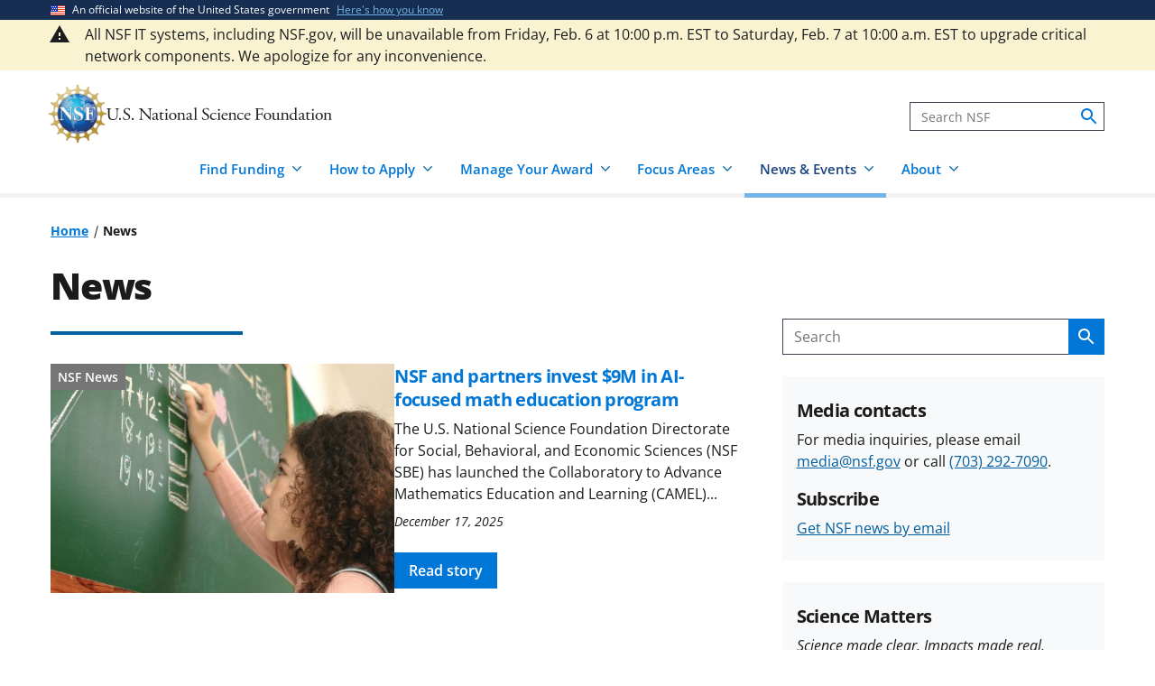

--- FILE ---
content_type: text/html; charset=UTF-8
request_url: https://www.nsf.gov/news?search_api_fulltext=&sort_bef_combine=published_at_DESC&sort_by=published_at&sort_order=DESC&page=175
body_size: 15198
content:




<!DOCTYPE html>
<html lang="en" dir="ltr" prefix="og: https://ogp.me/ns#">
  <head>
    <meta charset="utf-8" />
<link rel="canonical" href="https://www.nsf.gov/news" />
<link rel="icon" href="/themes/custom/nsf_theme/favicons/favicon-32x32.png" />
<link rel="icon" sizes="16x16" href="/themes/custom/nsf_theme/favicons/favicon-16x16.png" />
<link rel="icon" sizes="32x32" href="/themes/custom/nsf_theme/favicons/favicon-32x32.png" />
<link rel="icon" sizes="96x96" href="/themes/custom/nsf_theme/favicons/favicon-96x96.png" />
<link rel="icon" sizes="192x192" href="/themes/custom/nsf_theme/favicons/android-icon-192x192.png" />
<meta property="og:site_name" content="NSF - U.S. National Science Foundation" />
<meta property="og:url" content="https://www.nsf.gov/news" />
<meta property="og:title" content="News" />
<meta property="og:image" content="https://www.nsf.gov/themes/custom/nsf_theme/logo-200x200.png" />
<meta property="og:image:alt" content="" />
<meta name="twitter:card" content="summary_large_image" />
<meta name="twitter:site" content="@NSF" />
<meta name="twitter:title" content="News" />
<meta name="twitter:image" content="https://www.nsf.gov/themes/custom/nsf_theme/logo-200x200.png" />
<meta name="twitter:image:alt" content="" />
<meta name="Generator" content="Drupal 10 (https://www.drupal.org)" />
<meta name="MobileOptimized" content="width" />
<meta name="HandheldFriendly" content="true" />
<meta name="viewport" content="width=device-width, initial-scale=1.0" />
<script>window.a2a_config=window.a2a_config||{};a2a_config.callbacks=[];a2a_config.overlays=[];a2a_config.templates={};</script>
<script src="https://dap.digitalgov.gov/Universal-Federated-Analytics-Min.js?agency=NSF&amp;dclink=true&amp;ver=true&amp;exts=doc,docx,xls,xlsx,xlsm,ppt,pptx,exe,zip,pdf,js,txt,csv,dxf,wmv,jpg,jpeg,gif,png,wma,mov,avi,mp3,mp4,csv" async defer id="_fed_an_ua_tag"></script>

    <title>News | NSF - U.S. National Science Foundation</title>
    <link rel="stylesheet" media="all" href="/sites/default/files/css/css_hzAx93P4RninoQ0Zrg8bn-3VV5x7x0DmXLsSYou8le0.css?delta=0&amp;language=en&amp;theme=nsf_theme&amp;include=[base64]" />
<link rel="stylesheet" media="all" href="/sites/default/files/css/css_0WrYWyGnEKhKwRZAYcLYmDqOIpl9ICWeH4bYyZ8zkro.css?delta=1&amp;language=en&amp;theme=nsf_theme&amp;include=[base64]" />

    <script type="application/json" data-drupal-selector="drupal-settings-json">{"path":{"baseUrl":"\/","pathPrefix":"","currentPath":"node\/11137","currentPathIsAdmin":false,"isFront":false,"currentLanguage":"en","currentQuery":{"page":"175","search_api_fulltext":"","sort_bef_combine":"published_at_DESC","sort_by":"published_at","sort_order":"DESC"}},"pluralDelimiter":"\u0003","suppressDeprecationErrors":true,"gtag":{"tagId":"","consentMode":false,"otherIds":[],"events":[],"additionalConfigInfo":[]},"ajaxPageState":{"libraries":"[base64]","theme":"nsf_theme","theme_token":null},"ajaxTrustedUrl":{"\/news\/releases":true},"gtm":{"tagId":null,"settings":{"data_layer":"dataLayer","include_classes":false,"allowlist_classes":"google\nnonGooglePixels\nnonGoogleScripts\nnonGoogleIframes","blocklist_classes":"customScripts\ncustomPixels","include_environment":true,"environment_id":"env-1","environment_token":"g18KstQIuISFV7R8jqLFKQ"},"tagIds":["GTM-WSDBJPS"]},"data":{"extlink":{"extTarget":false,"extTargetAppendNewWindowLabel":"(opens in a new window)","extTargetNoOverride":false,"extNofollow":true,"extTitleNoOverride":false,"extNoreferrer":false,"extFollowNoOverride":true,"extClass":"ext","extLabel":"(link is external)","extImgClass":false,"extSubdomains":true,"extExclude":"(.*\\.gov\\\/)|(.*\\.mil\\\/)|((public|service)\\.govdelivery\\.com\\\/)|(web\\\/)|(web:8443\\\/)|(.*\\.amazonaws\\.com\\\/)|(.*\\.akamaihd\\.net\\\/)|(nsf\\.widencollective\\.com\\\/)|(www\\.facebook\\.com\\\/)|(www\\.instagram\\.com\\\/)|(www\\.linkedin\\.com\\\/)|(www\\.twitter\\.com\\\/)|(www\\.youtube\\.com\\\/)","extInclude":"","extCssExclude":".extlink-extra-leaving, .no-extlink-icon, .twitter-tweet","extCssInclude":"","extCssExplicit":"","extAlert":false,"extAlertText":"This link will take you to an external web site. We are not responsible for their content.","extHideIcons":false,"mailtoClass":"0","telClass":"tel","mailtoLabel":"(link sends email)","telLabel":"(link is a phone number)","extUseFontAwesome":false,"extIconPlacement":"append","extPreventOrphan":false,"extFaLinkClasses":"fa fa-external-link","extFaMailtoClasses":"fa fa-envelope-o","extAdditionalLinkClasses":"","extAdditionalMailtoClasses":"","extAdditionalTelClasses":"","extFaTelClasses":"fa fa-phone","whitelistedDomains":[],"extExcludeNoreferrer":""}},"collapsiblock":{"active_pages":false,"slide_speed":200,"cookie_lifetime":null},"mediaFilter":{"nodeType":"layout_builder_page"},"user":{"uid":0,"permissionsHash":"4591869a970501232decab9afab232fdb01bb0b3f7ae829dc3b4cf8a3fabc632"}}</script>
<script src="/sites/default/files/js/js_xMuTHhLwc9kE6BknVOx5IGcDIEwFEBHuw5_w3HNBxpw.js?scope=header&amp;delta=0&amp;language=en&amp;theme=nsf_theme&amp;include=[base64]"></script>
<script src="https://script.crazyegg.com/pages/scripts/0041/5508.js" async></script>
<script src="/modules/contrib/google_tag/js/gtag.js?t9j3n9"></script>
<script src="/modules/contrib/google_tag/js/gtm.js?t9j3n9"></script>

  </head>
  <body class="env-prod path-node page-node-type-layout-builder-page context-news page-node-view">
    <noscript><iframe src="https://www.googletagmanager.com/ns.html?id=GTM-WSDBJPS&gtm_auth=g18KstQIuISFV7R8jqLFKQ&gtm_preview=env-1&gtm_cookies_win=x"
                  height="0" width="0" style="display:none;visibility:hidden"></iframe></noscript>

      <div class="dialog-off-canvas-main-canvas" data-off-canvas-main-canvas>
    




<header class="usa-header usa-header--basic usa-header--megamenu" id="header" role="banner">
    <a href="#content-wrap" id='js-skiplink-main-content' class="visually-hidden focusable skip-link">
    Skip to main content
  </a>
  
    
<section class="usa-banner" aria-label="Official website of the United States government">
  <div class="usa-accordion">
    <div class="usa-banner__header">
      <div class="usa-banner__inner">
        <div class="grid-col-auto">
          <img
            aria-hidden="true"
            class="usa-banner__header-flag"
            src="/themes/custom/nsf_theme/plugins/uswds/dist/img/us_flag_small.png"
            alt=""
          />
        </div>
        <div class="grid-col-fill tablet:grid-col-auto" aria-hidden="true">
          <p class="usa-banner__header-text">An official website of the United States government</p>
          <p class="usa-banner__header-action">Here's how you know</p>
        </div>
        <button type="button" class="usa-accordion__button usa-banner__button"
                aria-expanded="false" aria-controls="gov-banner">
          <span class="usa-banner__button-text">Here's how you know</span>
        </button>
      </div>
    </div>
    <div class="usa-banner__content usa-accordion__content" id="gov-banner">
      <div class="grid-row grid-gap-lg">
        <div class="usa-banner__guidance tablet:grid-col-6">
          <img class="usa-banner__icon usa-media-block__img" src="/themes/custom/nsf_theme/plugins/uswds/dist/img/icon-dot-gov.svg" alt="" aria-hidden="true">
          <div class="usa-media-block__body">
            <p>
              <strong>Official websites use .gov</strong>
              <br>
              A <strong>.gov</strong> website belongs to an official government organization in the United States.
            </p>
          </div>
        </div>
        <div class="usa-banner__guidance tablet:grid-col-6">
          <img class="usa-banner__icon usa-media-block__img" src="/themes/custom/nsf_theme/plugins/uswds/dist/img/icon-https.svg" alt="" aria-hidden="true">
          <div class="usa-media-block__body">
            <p>
              <strong>Secure .gov websites use HTTPS.</strong>
              <br>
              A <strong>lock</strong>
              (<span class="icon-lock"><svg xmlns="http://www.w3.org/2000/svg" width="52" height="64" viewBox="0 0 52 64" class="usa-banner__lock-image" role="img" aria-labelledby="banner-lock-description" focusable="false"><title id="banner-lock-title-default">Lock</title><desc id="banner-lock-description">Locked padlock</desc><path fill="#000000" fill-rule="evenodd" d="M26 0c10.493 0 19 8.507 19 19v9h3a4 4 0 0 1 4 4v28a4 4 0 0 1-4 4H4a4 4 0 0 1-4-4V32a4 4 0 0 1 4-4h3v-9C7 8.507 15.507 0 26 0zm0 8c-5.979 0-10.843 4.77-10.996 10.712L15 19v9h22v-9c0-6.075-4.925-11-11-11z"></path></svg></span>)
              or <strong>https://</strong> means you've safely connected to the .gov website. Share sensitive information only on official, secure websites.
              </p>
          </div>
        </div>
      </div>
    </div>
  </div>
</section>

  
    <section class="section__header-top">
      <div class="region region-header-top">
    


  <div class="alert--full--wrapper usa-alert__bg-warning">

  <div class="usa-alert  usa-alert--warning alert--full usa-alert--slim   "  id="block-welcometobeta-unified" data-component-id="nsf_theme:alert">

          <div class="alert--full--inner grid-container">
    
      
      

      <div class="usa-alert__body message-content">
                <div class="usa-alert__text">


                    <div class="clearfix text-formatted field body"><p>All NSF IT systems, including NSF.gov, will be unavailable from Friday, Feb. 6 at 10:00 p.m. EST to Saturday, Feb. 7 at 10:00 a.m. EST to upgrade critical network components. We apologize for any inconvenience.</p></div>
            
                  </div>
      </div>

          </div>
      </div>

  </div>

  </div>

  </section>
  
  <section class="primary-menu">

        <div class="usa-nav-container">
      
      <div class="usa-navbar">

          <div class="region region-header">
    
  
<div id="block-nsf-theme-branding">
    <div class="usa-logo">
    
<a class="logo logo--header" href="/">
  <img src="/themes/custom/nsf_theme/components/molecules/logo/logo-desktop.png" alt="NSF - U.S. National Science Foundation - Home" class="logo__image logo__item" />
        <img src="/themes/custom/nsf_theme/components/molecules/logo/logo-wordmark.svg" alt="" class="logo__text logo__item" aria-hidden="true" />
  </a>

  </div>
</div>

  </div>


        <div class="usa-navbar__buttons">
          <button type="button" class="usa-button usa-navbar__buttons-search">
            <span class="usa-sr-only">
              Search
            </span>
          </button>

          <button type="button" class="usa-menu-btn usa-navbar__buttons-menu" aria-expanded="false">Menu</button>
        </div>

      </div>

      <div class="usa-overlay"></div>
      <div class="usa-nav">
        <div class="usa-nav-inner">

          <button type="button" class="usa-nav__close">
            <img src="/themes/custom/nsf_theme/images/icons/close-base-darkest.svg" alt="Close navigation" />
          </button>

                        <div class="region region-search">
    
<section>
  <div id="block-sitesearch" class="block block-block-content block-block-contentd8573fbc-c73e-43c3-9b1c-d9e6f0ce33bb block-sitesearch">
    
    
          


                    <div class="clearfix text-formatted field body"><form accept-charset="UTF-8" action="https://search.nsf.gov/search" aria-label="Site" class="site-search" id="search1" method="get" name="siteSearchForm" role="search">
  <label class="usa-sr-only usa-label" for="QueryText">Search</label></p>
<input class="usa-input" id="QueryText" name="query" placeholder="Search NSF" title="search" type="text" />
<input id="affiliate" name="affiliate" type="hidden" value="nsf" />
  <button class="search-btn" name="search" type="submit"><span class="usa-sr-only">search</span><br />
  </button><br />
</form>
</div>
            
      </div>
</section>

  </div>

          
          <nav>
                          <div class="region region-primary-menu">
    

    
          <ul region="primary_menu" class="usa-nav__primary usa-accordion">
    
                      
        <li class=" usa-nav__primary-item two-col-50-50-text-large-small">
                                  <button type="button" class="usa-accordion__button usa-nav__link " aria-expanded="false" aria-controls="basic-mega-nav-section-1">
              <span>Find Funding</span>
            </button>
                                    
                <ul id="basic-mega-nav-section-1" class="usa-nav__submenu usa-megamenu">
    
                                                            
        <li class="usa-nav__submenu-item with-nested-list usa-nav__no-link">
                                                                                                
          <ul class="usa-nav__submenu-list">
    
                                                            
        <li>
                                                  <a href="/funding/opportunities" class="icon-search" data-drupal-link-system-path="funding/opportunities">Funding Search</a>
                                        </li>
                      
        <li>
                                                  <a href="https://www.nsf.gov/awardsearch/" class="icon-search">Award Search</a>
                                        </li>
                                                            
        <li>
                                    <a href="/funding/initiatives" data-drupal-link-system-path="node/5643">NSF-wide Initiatives</a>
                                        </li>
                                                            
        <li>
                                    <a href="/funding/initiatives/reu" data-drupal-link-system-path="group/298">Research Experiences for Undergraduates</a>
                                        </li>
      
    </ul>
    
  
                  </li>
                                                            
        <li class="usa-nav__submenu-item with-nested-list usa-nav__no-link">
                                                <span class="">Where to Start</span>
                                                
          <ul class="usa-nav__submenu-list">
    
                                                            
        <li>
                                    <a href="/funding/getting-started" data-drupal-link-system-path="node/95581">For Everyone</a>
                                        </li>
                                                            
        <li>
                                    <a href="/funding/early-career-researchers" data-drupal-link-system-path="node/95880">For Early-Career Researchers</a>
                                        </li>
                                                            
        <li>
                                    <a href="/funding/postdocs" data-drupal-link-system-path="node/95582">For Postdoctoral Fellows</a>
                                        </li>
                                                            
        <li>
                                    <a href="/funding/graduate-students" data-drupal-link-system-path="node/95583">For Graduate Students</a>
                                        </li>
                                                            
        <li>
                                    <a href="/funding/undergraduates" data-drupal-link-system-path="node/95584">For Undergraduates</a>
                                        </li>
                                                            
        <li>
                                    <a href="/funding/industry" data-drupal-link-system-path="node/95755">For Industry</a>
                                        </li>
                                                            
        <li>
                                    <a href="/funding/entrepreneurs" data-drupal-link-system-path="node/95585">For Entrepreneurs</a>
                                        </li>
      
    </ul>
    
  
                  </li>
      
    </ul>
    
  
                  </li>
                      
        <li class=" usa-nav__primary-item two-col-50-50-text-large-small">
                                  <button type="button" class="usa-accordion__button usa-nav__link " aria-expanded="false" aria-controls="basic-mega-nav-section-2">
              <span>How to Apply</span>
            </button>
                                    
                <ul id="basic-mega-nav-section-2" class="usa-nav__submenu usa-megamenu">
    
                                                            
        <li class="usa-nav__submenu-item with-nested-list usa-nav__no-link">
                                                                                                
          <ul class="usa-nav__submenu-list">
    
                                                            
        <li>
                                    <a href="/funding/preparing-proposal" data-drupal-link-system-path="node/95608">Preparing Your Proposal</a>
                                        </li>
                                                            
        <li>
                                    <a href="/funding/submitting-proposal" data-drupal-link-system-path="node/95593">Submitting Your Proposal</a>
                                        </li>
                                                            
        <li>
                                    <a href="/policies/pappg" data-drupal-link-system-path="node/85833">Proposal &amp; Award Policies &amp; Procedures Guide (PAPPG)</a>
                                        </li>
      
    </ul>
    
  
                  </li>
                                                            
        <li class="usa-nav__submenu-item with-nested-list usa-nav__no-link">
                                                <span class="">Additional Resources</span>
                                                
          <ul class="usa-nav__submenu-list">
    
                      
        <li>
                                    <a href="https://www.research.gov/research-web/">Research.gov</a>
                                        </li>
                      
        <li>
                                    <a href="https://www.grants.gov">Grants.gov</a>
                                        </li>
                                                            
        <li>
                                    <a href="/funding/merit-review" data-drupal-link-system-path="node/95594">How We Make Funding Decisions</a>
                                        </li>
      
    </ul>
    
  
                  </li>
      
    </ul>
    
  
                  </li>
                      
        <li class=" usa-nav__primary-item two-col-50-50-text-large-small">
                                  <button type="button" class="usa-accordion__button usa-nav__link " aria-expanded="false" aria-controls="basic-mega-nav-section-3">
              <span>Manage Your Award</span>
            </button>
                                    
                <ul id="basic-mega-nav-section-3" class="usa-nav__submenu usa-megamenu">
    
                                                            
        <li class="usa-nav__submenu-item with-nested-list usa-nav__no-link">
                                                                                                
          <ul class="usa-nav__submenu-list">
    
                                                            
        <li>
                                    <a href="/awards" data-drupal-link-system-path="group/282">Getting Started</a>
                                        </li>
                                                            
        <li>
                                    <a href="/awards/request-a-change" data-drupal-link-system-path="node/95620">Request a Change to Your Award</a>
                                        </li>
                                                            
        <li>
                                    <a href="/awards/report-your-outcomes" data-drupal-link-system-path="node/95622">Report Your Outcomes</a>
                                        </li>
                                                            
        <li>
                                    <a href="/policies/pappg" data-drupal-link-system-path="node/85833">Proposal &amp; Award Policies &amp; Procedures Guide (PAPPG)</a>
                                        </li>
      
    </ul>
    
  
                  </li>
                                                            
        <li class="usa-nav__submenu-item with-nested-list usa-nav__no-link">
                                                <span class="">Additional Resources</span>
                                                
          <ul class="usa-nav__submenu-list">
    
                      
        <li>
                                    <a href="https://www.research.gov/research-web/">Research.gov</a>
                                        </li>
                      
        <li>
                                    <a href="https://par.nsf.gov">NSF Public Access Repository</a>
                                        </li>
                                                            
        <li>
                                    <a href="/awards/who-to-contact" data-drupal-link-system-path="node/109452">Who to Contact With Questions</a>
                                        </li>
      
    </ul>
    
  
                  </li>
      
    </ul>
    
  
                  </li>
                      
        <li class=" usa-nav__primary-item two-col-33-66-text-large-small">
                                  <button type="button" class="usa-accordion__button usa-nav__link " aria-expanded="false" aria-controls="basic-mega-nav-section-4">
              <span>Focus Areas</span>
            </button>
                                    
                <ul id="basic-mega-nav-section-4" class="usa-nav__submenu usa-megamenu">
    
                                                            
        <li class="usa-nav__submenu-item with-nested-list usa-nav__no-link">
                                                <span class="">Major Initiatives</span>
                                                
          <ul class="usa-nav__submenu-list">
    
                                                            
        <li>
                                    <a href="/focus-areas/ai" data-drupal-link-system-path="group/309">Artificial Intelligence</a>
                                        </li>
                                                            
        <li>
                                    <a href="/focus-areas/biotechnology" data-drupal-link-system-path="node/96534">Biotechnology</a>
                                        </li>
                                                            
        <li>
                                    <a href="/focus-areas/quantum" data-drupal-link-system-path="node/96546">Quantum</a>
                                        </li>
                                                            
        <li>
                                    <a href="/focus-areas/workforce" data-drupal-link-system-path="node/115944">STEM Workforce</a>
                                        </li>
      
    </ul>
    
  
                  </li>
                                                            
        <li class="usa-nav__submenu-item with-nested-list usa-nav__no-link">
                                                <span class="">Focus Areas</span>
                                                
          <ul class="usa-nav__submenu-list">
    
                                                            
        <li>
                                                  <a href="/focus-areas" class="icon-grid" data-drupal-link-system-path="node/95631">Explore All Focus Areas</a>
                                        </li>
                                                            
        <li>
                                    <a href="/focus-areas/arctic-antarctic" data-drupal-link-system-path="node/95624">Arctic and Antarctic</a>
                                        </li>
                                                            
        <li>
                                    <a href="/focus-areas/astronomy-space" data-drupal-link-system-path="node/95628">Astronomy and Space</a>
                                        </li>
                                                            
        <li>
                                    <a href="/focus-areas/biology" data-drupal-link-system-path="node/95632">Biology</a>
                                        </li>
                                                            
        <li>
                                    <a href="/focus-areas/chemistry" data-drupal-link-system-path="node/95633">Chemistry</a>
                                        </li>
                                                            
        <li>
                                    <a href="/focus-areas/computing" data-drupal-link-system-path="node/95644">Computing</a>
                                        </li>
                                                            
        <li>
                                    <a href="/focus-areas/earth-environment" data-drupal-link-system-path="node/95645">Earth and Environment</a>
                                        </li>
                                                            
        <li>
                                    <a href="/focus-areas/education" data-drupal-link-system-path="node/95653">Education and Training</a>
                                        </li>
                                                            
        <li>
                                    <a href="/focus-areas/engineering" data-drupal-link-system-path="node/95651">Engineering</a>
                                        </li>
                                                            
        <li>
                                    <a href="/focus-areas/infrastructure" data-drupal-link-system-path="node/95658">Facilities and Infrastructure</a>
                                        </li>
                                                            
        <li>
                                    <a href="/focus-areas/materials" data-drupal-link-system-path="node/96533">Materials Research</a>
                                        </li>
                                                            
        <li>
                                    <a href="/focus-areas/mathematics" data-drupal-link-system-path="node/95660">Mathematics</a>
                                        </li>
                                                            
        <li>
                                    <a href="/focus-areas/people-society" data-drupal-link-system-path="node/95667">People and Society</a>
                                        </li>
                                                            
        <li>
                                    <a href="/focus-areas/physics" data-drupal-link-system-path="node/95677">Physics</a>
                                        </li>
                                                            
        <li>
                                    <a href="/focus-areas/research-partnerships" data-drupal-link-system-path="node/95678">Research Partnerships</a>
                                        </li>
                                                            
        <li>
                                    <a href="/focus-areas/technology" data-drupal-link-system-path="node/95691">Technology</a>
                                        </li>
      
    </ul>
    
  
                  </li>
      
    </ul>
    
  
                  </li>
                      
        <li class=" usa-nav__primary-item two-col-50-50-text-large-large">
                                  <button type="button" class="usa-accordion__button usa-nav__link usa-current" aria-expanded="false" aria-controls="basic-mega-nav-section-5">
              <span>News &amp; Events</span>
            </button>
                                    
                <ul id="basic-mega-nav-section-5" class="usa-nav__submenu usa-megamenu">
    
                                                            
        <li class="usa-nav__submenu-item with-nested-list usa-nav__no-link">
                                                                                                
          <ul class="usa-nav__submenu-list">
    
                                                            
        <li>
                                                  <a href="/news" class="icon-speaker" data-drupal-link-system-path="node/11137">News &amp; Announcements</a>
                                        </li>
                                                            
        <li>
                                    <a href="/impacts" data-drupal-link-system-path="group/286">NSF Impacts</a>
                                        </li>
                                                            
        <li>
                                    <a href="/science-matters" data-drupal-link-system-path="group/247">Science Matters Blog</a>
                                        </li>
                                                            
        <li>
                                    <a href="/news/media-toolkits" data-drupal-link-system-path="node/81900">For the Press</a>
                                        </li>
      
    </ul>
    
  
                  </li>
                                                            
        <li class="usa-nav__submenu-item with-nested-list usa-nav__no-link">
                                                                                                
          <ul class="usa-nav__submenu-list">
    
                                                            
        <li>
                                                  <a href="/events" class="icon-calendar" data-drupal-link-system-path="events">Upcoming Events</a>
                                        </li>
      
    </ul>
    
  
                  </li>
      
    </ul>
    
  
                  </li>
                      
        <li class=" usa-nav__primary-item two-col-33-66-text-large-small">
                                  <button type="button" class="usa-accordion__button usa-nav__link " aria-expanded="false" aria-controls="basic-mega-nav-section-6">
              <span>About</span>
            </button>
                                    
                <ul id="basic-mega-nav-section-6" class="usa-nav__submenu usa-megamenu">
    
                                                            
        <li class="usa-nav__submenu-item with-nested-list ">
                                                  <a href="/about" class="icon-building" data-drupal-link-system-path="group/275">About NSF</a>
                                                
          <ul class="usa-nav__submenu-list">
    
                                                            
        <li>
                                    <a href="/updates-on-priorities" data-drupal-link-system-path="node/119066">Updates on NSF Priorities</a>
                                        </li>
                                                            
        <li>
                                    <a href="/about/contact-us" data-drupal-link-system-path="node/95239">Contact Us</a>
                                        </li>
      
    </ul>
    
  
                  </li>
                                                            
        <li class="usa-nav__submenu-item with-nested-list usa-nav__no-link">
                                                <span class="">Our Directorates &amp; Offices</span>
                                                
          <ul class="usa-nav__submenu-list">
    
                                                            
        <li>
                                                  <a href="/about/directorates-offices" class="icon-org-chart" data-drupal-link-system-path="node/95240">How NSF Is Organized</a>
                                        </li>
                                                            
        <li>
                                    <a href="/bio" data-drupal-link-system-path="group/15">Biological Sciences (BIO)</a>
                                        </li>
                                                            
        <li>
                                    <a href="/cise" data-drupal-link-system-path="group/12">Computer &amp; Information Science &amp; Engineering (CISE)</a>
                                        </li>
                                                            
        <li>
                                    <a href="/eng" data-drupal-link-system-path="group/14">Engineering (ENG)</a>
                                        </li>
                                                            
        <li>
                                    <a href="/geo" data-drupal-link-system-path="group/13">Geosciences (GEO)</a>
                                        </li>
                                                            
        <li>
                                    <a href="/od/oia" data-drupal-link-system-path="group/25">Integrative Activities (OIA)</a>
                                        </li>
                                                            
        <li>
                                    <a href="/od/oise" data-drupal-link-system-path="group/28">International Science &amp; Engineering (OISE)</a>
                                        </li>
                                                            
        <li>
                                    <a href="/mps" data-drupal-link-system-path="group/10">Mathematical &amp; Physical Sciences (MPS)</a>
                                        </li>
                                                            
        <li>
                                    <a href="/sbe" data-drupal-link-system-path="group/11">Social, Behavioral &amp; Economic Sciences (SBE)</a>
                                        </li>
                                                            
        <li>
                                    <a href="/edu" data-drupal-link-system-path="group/17">STEM Education (EDU)</a>
                                        </li>
                                                            
        <li>
                                    <a href="/tip" data-drupal-link-system-path="group/257">Technology, Innovation &amp; Partnerships (TIP)</a>
                                        </li>
                      
        <li>
                                    <a href="https://ncses.nsf.gov">National Center for Science &amp; Engineering Statistics (NCSES)</a>
                                        </li>
                      
        <li>
                                    <a href="https://www.nsf.gov/nsb/">National Science Board (NSB)</a>
                                        </li>
      
    </ul>
    
  
                  </li>
      
    </ul>
    
  
                  </li>
      
    </ul>
    
  








  </div>

            
                      </nav>

        </div>
      </div>

          </div>
    
  </section>

</header>

      <div id="content-wrap">
  
  
              
  
    <section  class="usa-section uswds-middle-section">
    <div class="grid-container">
      <div class="grid-row grid-gap-lg">

                <div class="mobile-lg:grid-col-fill">
            <div class="region region-breadcrumb">
    
<div id="block-nsf-theme-breadcrumbs" class="block block-system block-system-breadcrumb-block block-nsf-theme-breadcrumbs">
  
    
                                                          <nav aria-label="Breadcrumb" id="system-breadcrumb" class="breadcrumbs">
  <ol class="breadcrumbs__list">
          <li class="breadcrumbs__item">
      <a href="/" class="breadcrumbs__item--url">Home</a>
  </li>
          <li class="breadcrumbs__item">
      <span class="breadcrumbs__item--current" aria-current="page">News</span>
  </li>
      </ol>
</nav>

  </div>

  </div>

        </div>
        
                        
        

                
      </div>
    </div>
  </section>
  
      
  
  
  
                        <div  class="uswds-main-content-wrapper grid-container not-search-page three-col-layout">
          
              
    

  <div class="grid-row">
    
          <h1 class="page-title--top">
                  <span class="field field--name-title field--type-string field--label-hidden">News</span>

              </h1>
    
              <hr class="divider">
      </div>


            
    
    
<div class="grid-row grid-gap-6">

  

        <main data-component-id="nsf_theme:divider" class="region-content constrained-width-container tablet:grid-col-8">
      <div id="content-article-wrap">
          <div class="region region-content">
    <div data-drupal-messages-fallback class="hidden"></div>

<div class="views-element-container block block-views block-views-blockfeatured-news-block-1 block-views-block-featured-news-block-1" id="block-views-block-featured-news-block-1">
  
    
      <div region="content"><!-- network: 0 - Mon, 02 Feb 2026 23:08:02 -0500 -->
<div class="view view-featured-news view-id-featured_news view-display-id-block_1 js-view-dom-id-40ec438c10d7b2bdb34b24c1e5fcfe549802f2fdc8e91419d6fa84e72d549a68">
  
    
      
      <div class="view-content">
          <div class="views-row">


            
  


<div
  class="featured-news-teaser featured-news-teaser--has-image "
   data-component-id="nsf_theme:featured-news-teaser">

  <div class="featured-news-teaser__inner">

          
<span class="label-gray featured-news-teaser__label">
  NSF News
</span>
    
    <div class="featured-news-teaser__image ">
					
<img class="" src="https://nsf-gov-resources.nsf.gov/styles/featured_news/s3/media_hub/AdobeStock_1571670280.jpeg?VersionId=p3s5qOJl6aswLrurBZp7.Ibpt9TF4BQv&amp;itok=uNm6_ckI" alt="Young female student solving math equations at a chalkboard."  />
				</div>

		<div class="featured-news-teaser__text">

			
			
  <h2>
        <a href="/news/nsf-partners-invest-9m-ai-focused-math-education-program" rel="bookmark">
          <span class="field field--name-title field--type-string field--label-hidden">NSF and partners invest $9M in AI-focused math education program  </span>

        </a>
      </h2>

			

							<div class="featured-news-teaser__description">
					


                    <div class="field field-body-summary">The U.S. National Science Foundation Directorate for Social, Behavioral, and Economic Sciences (NSF SBE) has launched the Collaboratory to Advance Mathematics Education and Learning (CAMEL)... </div>
            
				</div>
			
							<div class="featured-news-teaser__date">
					December 17, 2025
				</div>
			
							

<a href="/news/nsf-partners-invest-9m-ai-focused-math-education-program"
   title="Read story"
   class="link-button usa-button  "
>
  Read story
</a>
			
		</div>
	</div>
</div>
</div>

    </div>
  
          </div>
</div>

  </div>

<div id="block-nsf-theme-content" class="block block-system block-system-main-block block-nsf-theme-content">
  
    
      
<article class="node node--type-layout-builder-page node--promoted node--view-mode-full">

      
    
    
  
  <div class="node__content">

                  

<article class="node text__container node--type-layout-builder-page node--promoted node--view-mode-pre-layout-fields">
  
</article>

            

      </div>

</article>

  </div>

<div class="views-element-container block block-views block-views-blocklatest-news-block-1 block-views-block-latest-news-block-1 news-latest-news" id="block-views-block-latest-news-block-1">

  
      <h2>Latest News</h2>
    

      <div region="content"><!-- network: 0 - Mon, 02 Feb 2026 22:44:04 -0500 -->
<div class="view view-latest-news view-id-latest_news view-display-id-block_1 js-view-dom-id-45becb1e1394e9e05b30d2de3e1fdd58f8aa0e3f996efbb11866df623402a156">
  
    
      
      <div class="view-content">
          <div class="views-row">  

  
<div class="latest-news-teaser "  data-component-id="nsf_theme:latest-news-teaser">
  <div class="latest-news-teaser--inner">

          
<span class="label-gray latest-news-teaser__type">
  NSF News
</span>
    
    <div class="latest-news-teaser__image teaser--image--default">
                      
<img class="teaser--image__default-image" src="/themes/custom/nsf_theme/components/molecules/logo/logo-vector.svg" alt="NSF logo"  />
          </div>

    <div class="latest-news-teaser__content">

      <div class="latest-news-teaser__headline">
        <h3>
          <a href="/news/intent-restructure-critical-weather-science-infrastructure">
            <span class="field field--name-title field--type-string field--label-hidden">Intent to restructure critical weather science infrastructure</span>

          </a>
        </h3>
      </div>

              <div class="latest-news-teaser__text">
          


                    <div class="clearfix text-formatted field field-news-body">  The U.S. National Science Foundation (NSF) announced today that the agency is reviewing the structure of the research and observational capabilities operated by the NSF National Center for Atmospheric…

</div>
            
        </div>
      
                        <div class="latest-news-teaser__date">
            <time datetime="2025-12-17T13:17:39-05:00" title="Wednesday, December 17, 2025 - 13:17" class="datetime">December 17, 2025</time>

          </div>
              
    </div>

  </div>
</div>
</div>
    <div class="views-row">  
            
  
  
<div class="latest-news-teaser "  data-component-id="nsf_theme:latest-news-teaser">
  <div class="latest-news-teaser--inner">

          
<span class="label-gray latest-news-teaser__type">
  NSF News
</span>
    
    <div class="latest-news-teaser__image">
              
<img class="" src="https://nsf-gov-resources.nsf.gov/styles/news_teaser/s3/media_hub/Tech%20Labs%20no%20text.png?VersionId=iBsR4PwZxkpPuaEnOGVo3i5BzYWoH_XT&amp;itok=kGPb6blV" alt="Tech Labs banner"  />
          </div>

    <div class="latest-news-teaser__content">

      <div class="latest-news-teaser__headline">
        <h3>
          <a href="/news/nsf-announces-new-initiative-launch-scale-new-generation">
            <span class="field field--name-title field--type-string field--label-hidden">NSF announces new initiative to launch and scale a new generation of transformative independent research organizations to advance breakthrough science</span>

          </a>
        </h3>
      </div>

              <div class="latest-news-teaser__text">
          


                    <div class="clearfix text-formatted field field-news-body">  The U.S. National Science Foundation Directorate for Technology, Innovation and Partnerships (NSF TIP) on Friday announced the launch of a new initiative designed to launch and scale a new generation…

</div>
            
        </div>
      
                        <div class="latest-news-teaser__date">
            <time datetime="2025-12-12T11:00:08-05:00" title="Friday, December 12, 2025 - 11:00" class="datetime">December 12, 2025</time>

          </div>
              
    </div>

  </div>
</div>
</div>
    <div class="views-row">  
            
  
  
<div class="latest-news-teaser "  data-component-id="nsf_theme:latest-news-teaser">
  <div class="latest-news-teaser--inner">

          
<span class="label-gray latest-news-teaser__type">
  NSF News
</span>
    
    <div class="latest-news-teaser__image">
              
<img class="" src="https://nsf-gov-resources.nsf.gov/styles/news_teaser/s3/media_hub/NWET-2.png?VersionId=0eB5YKTCv8jFTUIYdcELGpOkvVUTzU8n&amp;itok=SZJJR4PM" alt="Feng-Yang Chen’s reactor system prototype"  />
          </div>

    <div class="latest-news-teaser__content">

      <div class="latest-news-teaser__headline">
        <h3>
          <a href="/news/nsf-invests-30m-epscor-jurisdictions-research-workforce">
            <span class="field field--name-title field--type-string field--label-hidden">NSF invests $30M in EPSCoR jurisdictions for research and workforce development in energy, semiconductors, nanotechnology and biotechnology</span>

          </a>
        </h3>
      </div>

              <div class="latest-news-teaser__text">
          


                    <div class="clearfix text-formatted field field-news-body">  The U.S. National Science Foundation is investing approximately $30 million in institutions across Montana, Idaho and Louisiana to establish NSF EPSCoR Centers of Research Excellence in Science and…

</div>
            
        </div>
      
                        <div class="latest-news-teaser__date">
            <time datetime="2025-09-26T11:15:33-04:00" title="Friday, September 26, 2025 - 11:15" class="datetime">September 26, 2025</time>

          </div>
              
    </div>

  </div>
</div>
</div>
    <div class="views-row">  
            
  
  
<div class="latest-news-teaser "  data-component-id="nsf_theme:latest-news-teaser">
  <div class="latest-news-teaser--inner">

          
<span class="label-gray latest-news-teaser__type">
  NSF News
</span>
    
    <div class="latest-news-teaser__image">
              
<img class="" src="https://nsf-gov-resources.nsf.gov/styles/news_teaser/s3/media_hub/NSF_UKRI_Announcement_Hero.png?VersionId=sqRT2ImcDc7UEv5fKQ58B4GF4OMgUmun&amp;itok=Ku38D_AJ" alt="NSF and UKRI logos superimposed on a collage of several images depicting scientific research."  />
          </div>

    <div class="latest-news-teaser__content">

      <div class="latest-news-teaser__headline">
        <h3>
          <a href="/news/nsf-ukri-launch-10m-quantum-chemistry-collaborative-research">
            <span class="field field--name-title field--type-string field--label-hidden">NSF and UKRI launch $10M quantum chemistry collaborative research effort</span>

          </a>
        </h3>
      </div>

              <div class="latest-news-teaser__text">
          


                    <div class="field field-body-summary">The U.S. National Science Foundation and United Kingdom Research and Innovation (UKRI) are investing in eight joint research projects that could open the door to breakthroughs in quantum computing...</div>
            
        </div>
      
                        <div class="latest-news-teaser__date">
            <time datetime="2025-09-19T10:00:07-04:00" title="Friday, September 19, 2025 - 10:00" class="datetime">September 19, 2025</time>

          </div>
              
    </div>

  </div>
</div>
</div>
    <div class="views-row">  
            
  
  
<div class="latest-news-teaser "  data-component-id="nsf_theme:latest-news-teaser">
  <div class="latest-news-teaser--inner">

          
<span class="label-gray latest-news-teaser__type">
  NSF News
</span>
    
    <div class="latest-news-teaser__image">
              
<img class="" src="https://nsf-gov-resources.nsf.gov/styles/news_teaser/s3/media_hub/New-engines-2025-finalists-news-banner.png?VersionId=CJNs8wupqDKZ1cMeC1_adUC.EFqD5G0D&amp;itok=ZNkUehe5" alt="NSF Engines 2025 Competition Finalists Banner"  />
          </div>

    <div class="latest-news-teaser__content">

      <div class="latest-news-teaser__headline">
        <h3>
          <a href="/news/nsf-selects-15-finalists-advance-next-round-its-second">
            <span class="field field--name-title field--type-string field--label-hidden">NSF selects 15 finalists to advance to the next round of its second Regional Innovation Engines competition</span>

          </a>
        </h3>
      </div>

              <div class="latest-news-teaser__text">
          


                    <div class="clearfix text-formatted field field-news-body">  The U.S. National Science Foundation Regional Innovation Engines (NSF Engines) program announced 15 finalists advancing to the next stage of the program's second competition — spanning critical…

</div>
            
        </div>
      
                        <div class="latest-news-teaser__date">
            <time datetime="2025-09-18T16:00:08-04:00" title="Thursday, September 18, 2025 - 16:00" class="datetime">September 18, 2025</time>

          </div>
              
    </div>

  </div>
</div>
</div>
    <div class="views-row">  

  
<div class="latest-news-teaser "  data-component-id="nsf_theme:latest-news-teaser">
  <div class="latest-news-teaser--inner">

          
<span class="label-gray latest-news-teaser__type">
  NSF News
</span>
    
    <div class="latest-news-teaser__image teaser--image--default">
                      
<img class="teaser--image__default-image" src="/themes/custom/nsf_theme/components/molecules/logo/logo-vector.svg" alt="NSF logo"  />
          </div>

    <div class="latest-news-teaser__content">

      <div class="latest-news-teaser__headline">
        <h3>
          <a href="/news/nsf-invests-62-million-epscor-research-fellows">
            <span class="field field--name-title field--type-string field--label-hidden">NSF invests $6.2 million in EPSCoR Research Fellows</span>

          </a>
        </h3>
      </div>

              <div class="latest-news-teaser__text">
          


                    <div class="field field-body-summary">The U.S. National Science Foundation is investing $6.2 million in 24 exceptional researchers who have been selected as NSF Established Program to Stimulate Competitive Research...</div>
            
        </div>
      
                        <div class="latest-news-teaser__date">
            <time datetime="2025-09-15T10:00:22-04:00" title="Monday, September 15, 2025 - 10:00" class="datetime">September 15, 2025</time>

          </div>
              
    </div>

  </div>
</div>
</div>
    <div class="views-row">  
            
  
  
<div class="latest-news-teaser "  data-component-id="nsf_theme:latest-news-teaser">
  <div class="latest-news-teaser--inner">

          
<span class="label-gray latest-news-teaser__type">
  NSF News
</span>
    
    <div class="latest-news-teaser__image">
              
<img class="" src="https://nsf-gov-resources.nsf.gov/styles/news_teaser/s3/media_hub/NSF%20NQVL%20hero.png?VersionId=SWiqQFKs.ENIG_i8.COuagWSENs_xIg4&amp;itok=yVpjSMKW" alt="The NSF logo and words superimposed on a stylized map of the U.S. with rays and particles emerging from it."  />
          </div>

    <div class="latest-news-teaser__content">

      <div class="latest-news-teaser__headline">
        <h3>
          <a href="/news/nsf-national-quantum-virtual-laboratory-speeds-design-phase">
            <span class="field field--name-title field--type-string field--label-hidden">NSF National Quantum Virtual Laboratory speeds into the design phase</span>

          </a>
        </h3>
      </div>

              <div class="latest-news-teaser__text">
          


                    <div class="field field-body-summary">The U.S. National Science Foundation National Quantum Virtual Laboratory (NSF NQVL) is coming into sharper focus with the selection of the first four teams that will design high-tech infrastructure...</div>
            
        </div>
      
                        <div class="latest-news-teaser__date">
            <time datetime="2025-09-04T10:00:07-04:00" title="Thursday, September 4, 2025 - 10:00" class="datetime">September 4, 2025</time>

          </div>
              
    </div>

  </div>
</div>
</div>
    <div class="views-row">  
            
  
  
<div class="latest-news-teaser "  data-component-id="nsf_theme:latest-news-teaser">
  <div class="latest-news-teaser--inner">

          
<span class="label-gray latest-news-teaser__type">
  NSF News
</span>
    
    <div class="latest-news-teaser__image">
              
<img class="" src="https://nsf-gov-resources.nsf.gov/styles/news_teaser/s3/media_hub/NAIRR%20Datasets%20and%20NAIRR-OC%20Announcement%20Graphic.jpg?VersionId=LAf3nxlBhaYp7UmByK9YheqWuAQ28YHm&amp;itok=vi0YJm4O" alt="collage illustration including the US with icons surrounding it such as a laptop, AI head, finger print, DNA, graduation cap and html code"  />
          </div>

    <div class="latest-news-teaser__content">

      <div class="latest-news-teaser__headline">
        <h3>
          <a href="/news/nsf-announces-funding-establish-national-ai-research">
            <span class="field field--name-title field--type-string field--label-hidden">NSF announces funding to establish the National AI Research Resource Operations Center</span>

          </a>
        </h3>
      </div>

              <div class="latest-news-teaser__text">
          


                    <div class="field field-body-summary">The U.S. National Science Foundation today announced a new solicitation to establish a National Artificial Intelligence Research Resource Operations Center (NAIRR-OC). This marks a critical...</div>
            
        </div>
      
                        <div class="latest-news-teaser__date">
            <time datetime="2025-09-03T10:00:07-04:00" title="Wednesday, September 3, 2025 - 10:00" class="datetime">September 3, 2025</time>

          </div>
              
    </div>

  </div>
</div>
</div>
    <div class="views-row">  
            
  
  
<div class="latest-news-teaser "  data-component-id="nsf_theme:latest-news-teaser">
  <div class="latest-news-teaser--inner">

          
<span class="label-gray latest-news-teaser__type">
  NSF News
</span>
    
    <div class="latest-news-teaser__image">
              
<img class="" src="https://nsf-gov-resources.nsf.gov/styles/news_teaser/s3/media_hub/IDSS%20Announcement%20Graphic.jpg?VersionId=QJm8jBhnZkBcpJUzP5dCMdEvVkeD58ab&amp;itok=olOJUByA" alt="IDSS Announcement Graphic collage including two women wearing hard hats, green landscape, and large computers"  />
          </div>

    <div class="latest-news-teaser__content">

      <div class="latest-news-teaser__headline">
        <h3>
          <a href="/news/nsf-expanding-national-ai-infrastructure-new-data-systems">
            <span class="field field--name-title field--type-string field--label-hidden">NSF expanding national AI infrastructure with new data systems and resources</span>

          </a>
        </h3>
      </div>

              <div class="latest-news-teaser__text">
          


                    <div class="field field-body-summary">The U.S. National Science Foundation today announced two major advancements in America&#039;s AI infrastructure: the launch of the Integrated Data Systems and Services (NSF IDSS) program to build out...</div>
            
        </div>
      
                        <div class="latest-news-teaser__date">
            <time datetime="2025-08-28T09:00:07-04:00" title="Thursday, August 28, 2025 - 09:00" class="datetime">August 28, 2025</time>

          </div>
              
    </div>

  </div>
</div>
</div>

    </div>
  
          </div>
</div>

    

<a href="/news/releases"
   title="View all news"
   class="link-button usa-button usa-button--outline "
>
  View all news
</a>
  
</div>

  </div>

      </div>
    </main>
    


<aside class="region region-sidebar-second sidebar tablet:grid-col-4">
  

  <div class="region--sidebar-second">

    
<div class="views-exposed-form bef-exposed-form usa-form block block-views block-views-exposed-filter-blocknews-search-list-page block-exposedformnews-searchlist-page-2" data-drupal-selector="views-exposed-form-news-search-list-page" id="block-exposedformnews-searchlist-page-2">
  
    
      


<form action="/news/releases" method="get" id="views-exposed-form-news-search-list-page" accept-charset="UTF-8" aria-label="News" role="search" class="usa-search usa-search--small js--one-column-sidebar-top--form">
  


  
<div class="header-exposed-form--node">
              
<div class="js-form-item form-item js-form-type-textfield form-type-textfield js-form-item-query form-item-query header-exposed-form-text-search__text-field">
      <label for="edit-query" class="usa-label">Search</label>
        

<input data-drupal-selector="edit-query" type="text" id="edit-query" name="query" value="" size="30" maxlength="128" placeholder="Search" class="form-text usa-input edit-query" />

        
</div>

  <div data-drupal-selector="edit-actions" class="form-actions js-form-wrapper form-wrapper edit-actions" id="edit-actions">


<button  data-drupal-selector="edit-submit-news-search" id="edit-submit-news-search" value="Search" data-component-id="nsf_theme:button" type="submit" class="usa-button  edit-submit-news-search button--icon button js-form-submit form-submit">

      
<img class="button--icon__icon" src="/themes/custom/nsf_theme/images/usa-icons-bg/search--white.svg" alt="" aria-hidden=true />
  
  <span class="usa-button__label">Search</span>
</button>
</div>

</div>



</form>

  </div>




<div class="media-contacts block block-block-content block-block-contentb051b3fd-643a-464c-8965-bb7cff56f100 block-mediacontacts-2"  id="block-mediacontacts-2" class="block block-block-content block-block-contentb051b3fd-643a-464c-8965-bb7cff56f100 block-mediacontacts-2" data-component-id="nsf_theme:media-contacts">

  

      <h2>Media contacts</h2>
  
  

  <div class="media-contacts__content">
          


                    <div class="clearfix text-formatted field body"><p>For media inquiries, please email <a href="mailto:media@nsf.gov">media@nsf.gov</a> or call <a href="tel:7032927090">(703) 292-7090</a>.</p>

<h2>Subscribe</h2>

<p><a href="https://public.govdelivery.com/accounts/USNSF/subscriber/new?topic_id=USNSF_51" target="_blank">Get NSF news by email</a></p></div>
            
      </div>

</div>
<div class="views-element-container block block-views block-views-blocknsf-blogs-latest-blog block-views-block-nsf-blogs-latest-blog news-latest-blog" id="block-views-block-nsf-blogs-latest-blog">
  
      <h2>Science Matters</h2>
    
      <div region="sidebar_second"><!-- network: 0 - Mon, 02 Feb 2026 21:42:28 -0500 -->
<div class="view view-nsf-blogs view-id-nsf_blogs view-display-id-latest_blog js-view-dom-id-6671db377f4c72293c9d0da31b9d709ca7398dd0bbe5c55c6b5f6210a7cbfc3d">
  
    
      <div class="view-header">
      <p>Science made clear. Impacts made real.</p>
    </div>
      
      <div class="view-content">
      


                                            
      
          





  <article class="teaser teaser--short teaser--with-image   "  data-component-id="nsf_theme:teaser">
    
    
                  
<div class="teaser--image__wrapper ">
        <picture>
                  <source srcset="https://nsf-gov-resources.nsf.gov/styles/event_teaser_tablet_/s3/media_hub/Quantum_Hero_SM_Graphic.jpg.webp?VersionId=bihXAk_0mUPPiawe54b05FKyy1XIWMbk&amp;itok=BeLUCXAN 1x" media="all and (min-width: 640px)" type="image/webp" width="320" height="214"/>
              <source srcset="https://nsf-gov-resources.nsf.gov/styles/event_teaser_mobile/s3/media_hub/Quantum_Hero_SM_Graphic.jpg.webp?VersionId=6B7v1lB556JkZFR62znqDSUyohOdAAgX&amp;itok=CNaHJN_h 1x" media="all and (min-width: 0)" type="image/webp" width="600" height="380"/>
              <source srcset="https://nsf-gov-resources.nsf.gov/styles/event_teaser_tablet_/s3/media_hub/Quantum_Hero_SM_Graphic.jpg?VersionId=bihXAk_0mUPPiawe54b05FKyy1XIWMbk&amp;itok=BeLUCXAN 1x" media="all and (min-width: 640px)" type="image/jpeg" width="320" height="214"/>
              <source srcset="https://nsf-gov-resources.nsf.gov/styles/event_teaser_mobile/s3/media_hub/Quantum_Hero_SM_Graphic.jpg?VersionId=6B7v1lB556JkZFR62znqDSUyohOdAAgX&amp;itok=CNaHJN_h 1x" media="all and (min-width: 0)" type="image/jpeg" width="600" height="380"/>
                  <img width="600" height="380" src="https://nsf-gov-resources.nsf.gov/styles/event_teaser_mobile/s3/media_hub/Quantum_Hero_SM_Graphic.jpg?VersionId=6B7v1lB556JkZFR62znqDSUyohOdAAgX&amp;itok=CNaHJN_h" alt="Quantum Hero Image for Science Matters" loading="lazy" />

  </picture>

  </div>

  
  
<div class="teaser--content__wrapper">
  <div class="teaser--content">

            <div class="date">
            <div class="field published-at field__inline">
        <div class="field__content"><time datetime="2026-01-21T11:00:15-05:00" title="Wednesday, January 21, 2026 - 11:00" class="datetime">January 21, 2026</time>
</div>
  </div>

  </div>
    
                  
        <h3 class="teaser--title">
  <a href="/science-matters/quantum-computing-expanding-whats-possible">    <span class="field field--name-title field--type-string field--label-hidden">Quantum computing: Expanding what&#039;s possible</span>

  </a></h3>
        
          
    
              
  </div>
</div>
            </article>

  

<div class="news-latest-blog__view-all">
  <a href="/science-matters" class="usa-button usa-button--outline">View all stories</a>
</div>

    </div>
  
          </div>
</div>

  </div>


  </div>

</aside>

</div>

              
                </div>
      
  
      </div>
  

<div class="usa-footer__return-to-top">
  <div class="usa-footer__return-to-top--inner">
    <a class="usa-button usa-button--secondary usa-button__link" href="#"><span class="arrow"></span>Top</a>
  </div>
</div>

<footer class="usa-footer usa-footer--medium" role="contentinfo">

  
  <div class="usa-footer__secondary-section usa-section">
  <div class="grid-container">

        <div class="grid-row grid-gap-2 nsf--secondary-footer">
      <div class="usa-agency-information desktop:grid-col-4">
        <div>
          
                          
    
<div>
    <div class="usa-logo">
    
<a class="logo logo--footer" href="/">
  <img src="/themes/custom/nsf_theme/components/molecules/logo/logo-desktop.png" alt="NSF - U.S. National Science Foundation - Home" class="logo__image logo__item" />
        <img src="/themes/custom/nsf_theme/components/molecules/logo/logo-wordmark--white.svg" alt="" class="logo__text logo__item" aria-hidden="true" />
  </a>

  </div>
</div>

            
            
            
        </div>

                  <div class="usa-footer__contact-links">

            
            
            
            
            <address>
                                            <div class="usa-footer__contact-heading">2415 Eisenhower Ave Alexandria, VA 22314</div>
                                            <div><a class="nsf--phone" href="tel:(703)292-5111">(703) 292-5111</a></div>
                          </address>

                              <div class="region region-footer">
    
<div id="block-nsf-theme-address" class="block block-block-content block-block-contente9f5c07c-1ec9-4bdf-a83b-abf600274196 block-nsf-theme-address">
  
    
      


                    <div class="clearfix text-formatted field body"><style>
.usa-footer__contact-links address { display: none; }
</style><p>
Randolph Building<br />
401 Dulany Street<br />
Alexandria, VA 22314<br />
<a class="nsf--phone tel" href="tel:(703)292-5111">(703) 292-5111</a>
</p>
</div>
            
  </div>

<div id="block-emailupdates" class="block block-block-content block-block-content0888028e-c0e0-438c-8538-7e831c88f2d0 block-emailupdates">
  
    
      


                    <div class="clearfix text-formatted field body"><p><span class="icon__envelope"><svg aria-hidden="true" fill="currentColor" viewBox="0 0 20 16" height="16" width="20"><path clip-rule="evenodd" d="M18 0H2C0.9 0 0.00999999 0.9 0.00999999 2L0 14C0 15.1 0.9 16 2 16H18C19.1 16 20 15.1 20 14V2C20 0.9 19.1 0 18 0ZM18 4L10 9L2 4V2L10 7L18 2V4Z" fill="currentColor" fill-rule="evenodd" /></svg></span><a class="nsf--emailsignup" href="https://service.govdelivery.com/accounts/USNSF/subscriber/new?qsp=823">Sign up for email updates</a></p></div>
            
  </div>

<div id="block-socialmedialinks-footer" class="block-social-media-links block block-social-media-links-block block-socialmedialinks-footer">
  
    
      

<ul class="social-media-links--platforms platforms inline horizontal">
      <li>
      <a class="social-media-link-icon--facebook" href="https://www.facebook.com/US.NSF"  >
        <img src="/libraries/nsf_iconset/facebook-icon_square_32x32.png" alt="Facebook">
      </a>

          </li>
      <li>
      <a class="social-media-link-icon--twitter" href="https://www.twitter.com/NSF"  aria-label="X (formerly known as Twitter)" title="X (formerly known as Twitter)" >
        <img src="/libraries/nsf_iconset/twitter-icon_square_32x32.png" alt="Twitter">
      </a>

          </li>
      <li>
      <a class="social-media-link-icon--instagram" href="https://www.instagram.com/nsfgov"  >
        <img src="/libraries/nsf_iconset/instagram-icon_square_32x32.png" alt="Instagram">
      </a>

          </li>
      <li>
      <a class="social-media-link-icon--youtube" href="https://www.youtube.com/user/VideosatNSF"  >
        <img src="/libraries/nsf_iconset/youtube-icon_square_32x32.png" alt="YouTube">
      </a>

          </li>
      <li>
      <a class="social-media-link-icon--linkedin" href="https://www.linkedin.com/company/national-science-foundation"  >
        <img src="/libraries/nsf_iconset/linkedin-icon_square_32x32.png" alt="LinkedIn">
      </a>

          </li>
      <li>
      <a class="social-media-link-icon--nsfrss" href="https://nsf.gov/rss"  >
        <img src="/libraries/nsf_iconset/nsfrss-icon_square_32x32.png" alt="RSS">
      </a>

          </li>
  </ul>

  </div>

  </div>

            
          </div>
      </div>
      

        <div class="desktop:grid-col-8">
                        <div class="region region-footer-menus">
    <nav aria-labelledby="block-footer-menu" id="block-footer" class="block block-menu navigation menu--footer">

          
    <h2 class="visually-hidden menu--footer__title" id="block-footer-menu"

  >Footer</h2>
  
        <div class="menu--footer__content">
      

    
        
    <ul class="menu--footer__list">
              <li class="menu-item--top menu-item">
                      <h3><span>About Us</span></h3>
            
    
        
    <ul class="menu--footer__sublist">
              <li class="menu-item--sub menu-item">
                      <a href="/about" data-drupal-link-system-path="group/275">About NSF</a>
                  </li>
              <li class="menu-item--sub menu-item">
                      <a href="/careers" data-drupal-link-system-path="node/1989">Careers</a>
                  </li>
              <li class="menu-item--sub menu-item">
                      <a href="/about/directorates-offices" data-drupal-link-system-path="node/95240">Our Directorates &amp; Offices</a>
                  </li>
              <li class="menu-item--sub menu-item">
                      <a href="/nsb" data-drupal-link-system-path="group/2">National Science Board</a>
                  </li>
              <li class="menu-item--sub menu-item">
                      <a href="/about/contact-us" data-drupal-link-system-path="node/95239">Contact Us</a>
                  </li>
          </ul>

  
                  </li>
              <li class="menu-item--top menu-item">
                      <h3><span>What&#039;s New</span></h3>
            
    
        
    <ul class="menu--footer__sublist">
              <li class="menu-item--sub menu-item">
                      <a href="/news" data-drupal-link-system-path="node/11137">News &amp; Announcements</a>
                  </li>
              <li class="menu-item--sub menu-item">
                      <a href="/events" data-drupal-link-system-path="events">Events</a>
                  </li>
              <li class="menu-item--sub menu-item">
                      <a href="/science-matters" data-drupal-link-system-path="group/247">Science Matters Blog</a>
                  </li>
          </ul>

  
                  </li>
              <li class="menu-item--top menu-item">
                      <h3><span>Information For</span></h3>
            
    
        
    <ul class="menu--footer__sublist">
              <li class="menu-item--sub menu-item">
                      <a href="/funding" data-drupal-link-system-path="group/283">Funding Seekers</a>
                  </li>
              <li class="menu-item--sub menu-item">
                      <a href="/awards" data-drupal-link-system-path="group/282">NSF Awardees</a>
                  </li>
              <li class="menu-item--sub menu-item">
                      <a href="/about/congress" data-drupal-link-system-path="group/295">Congress </a>
                  </li>
              <li class="menu-item--sub menu-item">
                      <a href="/news/media-toolkits" data-drupal-link-system-path="node/81900">Media</a>
                  </li>
              <li class="menu-item--sub menu-item">
                      <a href="/focus-areas/education#educational-resources" data-drupal-link-system-path="node/95653">Educators</a>
                  </li>
              <li class="menu-item--sub menu-item">
                      <a href="/about/meetings" data-drupal-link-system-path="group/293">Panelists</a>
                  </li>
          </ul>

  
                  </li>
              <li class="menu-item--top menu-item">
                      <h3><span>Resources</span></h3>
            
    
        
    <ul class="menu--footer__sublist">
              <li class="menu-item--sub menu-item">
                      <a href="/documents-reports" data-drupal-link-system-path="node/115745">Documents &amp; Reports</a>
                  </li>
              <li class="menu-item--sub menu-item">
                      <a href="/about/budget" data-drupal-link-system-path="node/95097">Budget, Performance &amp; Financial Reporting</a>
                  </li>
              <li class="menu-item--sub menu-item">
                      <a href="/public-access" data-drupal-link-system-path="node/5619">Public Access</a>
                  </li>
              <li class="menu-item--sub menu-item">
                      <a href="/stopping-harassment" data-drupal-link-system-path="node/95035">Stopping Harassment</a>
                  </li>
              <li class="menu-item--sub menu-item">
                      <a href="/research-security" data-drupal-link-system-path="node/5664">Research Security</a>
                  </li>
              <li class="menu-item--sub menu-item">
                      <a href="/policies/scientific-integrity" data-drupal-link-system-path="node/96952">Scientific Integrity</a>
                  </li>
              <li class="menu-item--sub menu-item">
                      <a href="https://www.research.gov/research-web/">Research.gov</a>
                  </li>
          </ul>

  
                  </li>
          </ul>

  


    </div>
  </nav>

  </div>

                  </div>
          </div>
  </div>

</div>

    <div class="bottom-menu--wrapper">
    <div class="grid-container bottom-menu">
        <div class="region region-bottom-menu">
    <nav aria-labelledby="block-requiredpolicylinks-menu" id="block-requiredpolicylinks" class="block block-menu navigation menu--required-policy-links">

          
    <h2 class="visually-hidden menu--required-policy-links__title" id="block-requiredpolicylinks-menu"

  >Required Policy Links</h2>
  
        <div class="menu--required-policy-links__content">
      
              <ul class="menu">
                    <li class="menu-item">
        <a href="/policies/digital/vulnerability-disclosure" data-drupal-link-system-path="node/113004">Vulnerability disclosure</a>
              </li>
                <li class="menu-item">
        <a href="https://oig.nsf.gov/home/">Inspector General</a>
              </li>
                <li class="menu-item">
        <a href="/policies/privacy" data-drupal-link-system-path="node/111124">Privacy</a>
              </li>
                <li class="menu-item">
        <a href="/policies/foia" data-drupal-link-system-path="node/109321">FOIA</a>
              </li>
                <li class="menu-item">
        <a href="/od/ocr/no-fear-act" data-drupal-link-system-path="node/112949">No FEAR Act</a>
              </li>
                <li class="menu-item">
        <a href="https://www.usa.gov/">USA.gov</a>
              </li>
                <li class="menu-item">
        <a href="https://www.nsf.gov/policies/accessibility">Accessibility</a>
              </li>
                <li class="menu-item">
        <a href="/policies/nsf_plain_language.jsp">Plain language</a>
              </li>
        </ul>
  


    </div>
  </nav>

  </div>

    </div>
  </div>
  
  
</footer>

  </div>

    
    <script src="/sites/default/files/js/js_ty7YosRoDVPQzxvlWHaxZvZCM7LDYi2Y-p999wBrnPM.js?scope=footer&amp;delta=0&amp;language=en&amp;theme=nsf_theme&amp;include=[base64]"></script>
<script src="https://static.addtoany.com/menu/page.js" async></script>
<script src="/sites/default/files/js/js_oitXFizv1g2Ae4_vkRhSAwquhkgBn-qTfnJkleqNJlw.js?scope=footer&amp;delta=2&amp;language=en&amp;theme=nsf_theme&amp;include=[base64]"></script>
<script src="https://cdn.jsdelivr.net/npm/js-cookie@3.0.5/dist/js.cookie.min.js"></script>
<script src="/modules/contrib/collapsiblock/theme/dist/collapsiblock.js?t9j3n9" type="module"></script>
<script src="/sites/default/files/js/js_sKWQ57zso1JJEYxm9s5Of8J-BK0rlk36XT08sgrB7KY.js?scope=footer&amp;delta=5&amp;language=en&amp;theme=nsf_theme&amp;include=[base64]"></script>
<script src="https://touchpoints.app.cloud.gov/touchpoints/f0b5f6ee.js" defer></script>
<script src="/themes/custom/nsf_theme/js/touchpoints.js?t9j3n9" defer></script>
<script src="/sites/default/files/js/js_6x3wajo9FF3XCqx--SiQi_asZPAY9o91_tSPdke_04c.js?scope=footer&amp;delta=8&amp;language=en&amp;theme=nsf_theme&amp;include=[base64]"></script>

  </body>
</html>


--- FILE ---
content_type: image/svg+xml
request_url: https://www.nsf.gov/themes/custom/nsf_theme/components/molecules/logo/logo-vector.svg
body_size: 31506
content:
<svg role="img" xmlns="http://www.w3.org/2000/svg" xmlns:xlink="http://www.w3.org/1999/xlink" viewBox="0 0 612 612">
<title>NSF logo</title>
  <defs>
    <linearGradient id="linear-gradient" x1="44.24" y1="424.79" x2="566.48" y2="424.79" gradientUnits="userSpaceOnUse">
      <stop offset="0" stop-color="#d2bd73"/>
      <stop offset=".11" stop-color="#d1bb6f"/>
      <stop offset=".23" stop-color="#ccb561"/>
      <stop offset=".36" stop-color="#c5aa4c"/>
      <stop offset=".48" stop-color="#bb9c2d"/>
      <stop offset=".55" stop-color="#b5931a"/>
      <stop offset=".67" stop-color="#b79620"/>
      <stop offset=".82" stop-color="#bc9d2f"/>
      <stop offset=".98" stop-color="#c5a949"/>
      <stop offset="1" stop-color="#c6ab4d"/>
    </linearGradient>
    <linearGradient id="linear-gradient-2" x1="44.24" y1="424.79" x2="566.48" y2="424.79" gradientUnits="userSpaceOnUse">
      <stop offset="0" stop-color="#d6c37f"/>
      <stop offset=".55" stop-color="#d6c37f"/>
      <stop offset=".83" stop-color="#d4c079"/>
      <stop offset="1" stop-color="#d2bd73"/>
    </linearGradient>
    <linearGradient id="linear-gradient-3" x1="61.17" y1="189.05" x2="548.64" y2="189.05" gradientUnits="userSpaceOnUse">
      <stop offset="0" stop-color="#d2bd73"/>
      <stop offset=".1" stop-color="#d4c078"/>
      <stop offset=".22" stop-color="#d8c788"/>
      <stop offset=".35" stop-color="#e0d3a1"/>
      <stop offset=".37" stop-color="#e2d5a6"/>
      <stop offset=".53" stop-color="#d8c686"/>
      <stop offset=".72" stop-color="#ceb767"/>
      <stop offset=".89" stop-color="#c8ae54"/>
      <stop offset="1" stop-color="#c6ab4d"/>
    </linearGradient>
    <linearGradient id="linear-gradient-4" x1="-119.8" y1="336.51" x2="-73.3" y2="317.24" gradientTransform="rotate(-90 41.37 276.08)" gradientUnits="userSpaceOnUse">
      <stop offset="0" stop-color="#a4814c"/>
      <stop offset=".6" stop-color="#a6834c"/>
      <stop offset=".82" stop-color="#ad894b"/>
      <stop offset=".98" stop-color="#b89449"/>
      <stop offset="1" stop-color="#bb9649"/>
    </linearGradient>
    <linearGradient id="linear-gradient-5" x1="-77.41" y1="320.47" x2="-28.94" y2="300.38" gradientTransform="rotate(-90 41.37 276.08)" gradientUnits="userSpaceOnUse">
      <stop offset="0" stop-color="#decf99"/>
      <stop offset=".38" stop-color="#e4cf95"/>
      <stop offset="1" stop-color="#a78342"/>
    </linearGradient>
    <linearGradient id="linear-gradient-6" x1="116.3" y1="486.4" x2="183.15" y2="486.4" gradientUnits="userSpaceOnUse">
      <stop offset="0" stop-color="#a88442"/>
      <stop offset=".45" stop-color="#9e7a3e"/>
      <stop offset="1" stop-color="#9b773d"/>
    </linearGradient>
    <linearGradient id="linear-gradient-7" x1="-161.76" y1="354.55" x2="-122.88" y2="338.44" gradientTransform="rotate(-112.77 26.25 314.294)" gradientUnits="userSpaceOnUse">
      <stop offset="0" stop-color="#d2bd73"/>
      <stop offset="1" stop-color="#a4814c"/>
    </linearGradient>
    <linearGradient id="linear-gradient-8" x1="172.88" y1="496.9" x2="220.4" y2="544.41" gradientUnits="userSpaceOnUse">
      <stop offset="0" stop-color="#9a773d"/>
      <stop offset=".17" stop-color="#9d7b40"/>
      <stop offset=".32" stop-color="#a6864a"/>
      <stop offset=".47" stop-color="#b5995b"/>
      <stop offset=".62" stop-color="#cab373"/>
      <stop offset=".7" stop-color="#d7c482"/>
      <stop offset=".7" stop-color="#d5c280"/>
      <stop offset=".78" stop-color="#bba163"/>
      <stop offset=".86" stop-color="#a98a4e"/>
      <stop offset=".94" stop-color="#9e7c41"/>
      <stop offset="1" stop-color="#9a773d"/>
    </linearGradient>
    <linearGradient id="linear-gradient-9" x1="317.17" y1="563.25" x2="256.92" y2="528.47" gradientUnits="userSpaceOnUse">
      <stop offset="0" stop-color="#9a773d"/>
      <stop offset=".12" stop-color="#9c793f"/>
      <stop offset=".17" stop-color="#a17e46"/>
      <stop offset=".2" stop-color="#ab8951"/>
      <stop offset=".23" stop-color="#b89762"/>
      <stop offset=".23" stop-color="#be9d69"/>
      <stop offset=".26" stop-color="#b89762"/>
      <stop offset=".34" stop-color="#ab8951"/>
      <stop offset=".45" stop-color="#a17e46"/>
      <stop offset=".59" stop-color="#9c793f"/>
      <stop offset="1" stop-color="#9a773d"/>
    </linearGradient>
    <linearGradient id="linear-gradient-10" x1="346.59" y1="535.29" x2="413.83" y2="535.29" gradientUnits="userSpaceOnUse">
      <stop offset="0" stop-color="#927038"/>
      <stop offset=".36" stop-color="#947239"/>
      <stop offset=".51" stop-color="#9b793c"/>
      <stop offset=".63" stop-color="#a88441"/>
      <stop offset=".72" stop-color="#b99448"/>
      <stop offset=".73" stop-color="#bb9649"/>
      <stop offset=".74" stop-color="#b89448"/>
      <stop offset=".81" stop-color="#a88442"/>
      <stop offset=".89" stop-color="#9e7a3e"/>
      <stop offset="1" stop-color="#9b773d"/>
    </linearGradient>
    <linearGradient id="linear-gradient-11" x1="473.96" y1="442.06" x2="507.88" y2="475.97" gradientUnits="userSpaceOnUse">
      <stop offset="0" stop-color="#9b773d"/>
      <stop offset=".48" stop-color="#9d793f"/>
      <stop offset=".7" stop-color="#a48144"/>
      <stop offset=".87" stop-color="#b18d4d"/>
      <stop offset="1" stop-color="#c19e59"/>
    </linearGradient>
    <linearGradient id="linear-gradient-12" x1="-550.25" y1="614.73" x2="-500.45" y2="594.09" gradientTransform="rotate(134.73 36.78 726.79)" gradientUnits="userSpaceOnUse">
      <stop offset="0" stop-color="#9b773d"/>
      <stop offset="1" stop-color="#9b773d"/>
    </linearGradient>
    <linearGradient id="linear-gradient-13" x1="-553.56" y1="641.41" x2="-573.17" y2="598.83" gradientTransform="rotate(134.73 36.78 726.79)" gradientUnits="userSpaceOnUse">
      <stop offset="0" stop-color="#9b773d"/>
      <stop offset=".2" stop-color="#9f7b41"/>
      <stop offset=".4" stop-color="#aa874d"/>
      <stop offset=".6" stop-color="#bc9b61"/>
      <stop offset=".72" stop-color="#caab71"/>
      <stop offset=".82" stop-color="#c7a86e"/>
      <stop offset=".88" stop-color="#bf9f65"/>
      <stop offset=".94" stop-color="#b08f55"/>
      <stop offset="1" stop-color="#9c793f"/>
      <stop offset="1" stop-color="#9a773d"/>
    </linearGradient>
    <linearGradient id="linear-gradient-14" x1="-653.36" y1="681.18" x2="-617.84" y2="666.46" gradientTransform="matrix(-.38 .93 -.93 -.38 926.43 1125.09)" gradientUnits="userSpaceOnUse">
      <stop offset="0" stop-color="#b4976b"/>
      <stop offset=".27" stop-color="#b79b6e"/>
      <stop offset=".53" stop-color="#c1a676"/>
      <stop offset=".78" stop-color="#d1b984"/>
      <stop offset="1" stop-color="#e5d195"/>
    </linearGradient>
    <linearGradient id="linear-gradient-15" x1="-5.45" y1="273.89" x2="32.67" y2="273.89" gradientTransform="rotate(-67.6 103.61 234.924)" gradientUnits="userSpaceOnUse">
      <stop offset="0" stop-color="#b28b4a"/>
      <stop offset="1" stop-color="#9a773d"/>
    </linearGradient>
    <linearGradient id="linear-gradient-16" x1="95.03" y1="359.92" x2="132.9" y2="359.92" gradientUnits="userSpaceOnUse">
      <stop offset="0" stop-color="#b28b4a"/>
      <stop offset=".11" stop-color="#b79251"/>
      <stop offset=".28" stop-color="#c5a466"/>
      <stop offset=".47" stop-color="#dbc287"/>
      <stop offset=".55" stop-color="#e4cf95"/>
      <stop offset="1" stop-color="#decf99"/>
    </linearGradient>
    <linearGradient id="linear-gradient-17" x1="-56.65" y1="328.95" x2="-19.74" y2="328.95" gradientTransform="rotate(-90 85.42 283.1)" gradientUnits="userSpaceOnUse">
      <stop offset="0" stop-color="#a78342"/>
      <stop offset="1" stop-color="#9a773d"/>
    </linearGradient>
    <linearGradient id="linear-gradient-18" x1="-105.1" y1="297.57" x2="-80.22" y2="297.57" gradientTransform="rotate(-112.5 72.192 282.438)" gradientUnits="userSpaceOnUse">
      <stop offset="0" stop-color="#decf99"/>
      <stop offset=".38" stop-color="#e4cf95"/>
      <stop offset=".39" stop-color="#e4cf95"/>
      <stop offset=".56" stop-color="#c9ae71"/>
      <stop offset=".73" stop-color="#b69657"/>
      <stop offset=".88" stop-color="#ab8847"/>
      <stop offset="1" stop-color="#a78342"/>
    </linearGradient>
    <linearGradient id="linear-gradient-19" x1="-108.55" y1="384.89" x2="-71.35" y2="384.89" gradientTransform="rotate(-112.5 73.908 334.168)" gradientUnits="userSpaceOnUse">
      <stop offset="0" stop-color="#bb9649"/>
      <stop offset="1" stop-color="#9b773d"/>
    </linearGradient>
    <linearGradient id="linear-gradient-20" x1="-174.5" y1="329.4" x2="-149.35" y2="329.4" gradientTransform="rotate(-135 54.5 327.896)" gradientUnits="userSpaceOnUse">
      <stop offset="0" stop-color="#decf99"/>
      <stop offset=".38" stop-color="#e4cf95"/>
      <stop offset=".48" stop-color="#dbc283"/>
      <stop offset=".7" stop-color="#c9aa64"/>
      <stop offset=".88" stop-color="#bf9b50"/>
      <stop offset="1" stop-color="#bb9649"/>
    </linearGradient>
    <linearGradient id="linear-gradient-21" x1="-161.19" y1="440.97" x2="-124.52" y2="440.97" gradientTransform="rotate(-135 67.871 388.334)" gradientUnits="userSpaceOnUse">
      <stop offset="0" stop-color="#cdb079"/>
      <stop offset=".38" stop-color="#e4cf95"/>
      <stop offset="1" stop-color="#9b773d"/>
    </linearGradient>
    <linearGradient id="linear-gradient-22" x1="-225.82" y1="340.27" x2="-240.83" y2="376.5" gradientTransform="rotate(-157.5 39.297 380.872)" gradientUnits="userSpaceOnUse">
      <stop offset="0" stop-color="#cdb079"/>
      <stop offset=".38" stop-color="#e4cf95"/>
      <stop offset=".52" stop-color="#e1cb91"/>
      <stop offset=".65" stop-color="#d8c085"/>
      <stop offset=".79" stop-color="#c9ae71"/>
      <stop offset=".92" stop-color="#b59455"/>
      <stop offset="1" stop-color="#a78342"/>
    </linearGradient>
    <linearGradient id="linear-gradient-23" x1="-210.84" y1="485.64" x2="-173.66" y2="501.05" gradientTransform="rotate(-157.5 69.642 448.105)" gradientUnits="userSpaceOnUse">
      <stop offset="0" stop-color="#decf99"/>
      <stop offset=".38" stop-color="#e4cf95"/>
      <stop offset=".42" stop-color="#d7c086"/>
      <stop offset=".5" stop-color="#c1a56b"/>
      <stop offset=".59" stop-color="#b09157"/>
      <stop offset=".69" stop-color="#a48248"/>
      <stop offset=".81" stop-color="#9d7a40"/>
      <stop offset="1" stop-color="#9b773d"/>
    </linearGradient>
    <linearGradient id="linear-gradient-24" x1="-314.67" y1="392.33" x2="-289.81" y2="392.33" gradientTransform="rotate(180 29.22 444.46)" gradientUnits="userSpaceOnUse">
      <stop offset="0" stop-color="#a78342"/>
      <stop offset=".62" stop-color="#e4cf95"/>
      <stop offset="1" stop-color="#decf99"/>
    </linearGradient>
    <linearGradient id="linear-gradient-25" x1="-264.78" y1="541.73" x2="-225.92" y2="555.87" gradientTransform="rotate(180 79.39 515.62)" gradientUnits="userSpaceOnUse">
      <stop offset="0" stop-color="#decf99"/>
      <stop offset=".23" stop-color="#e4cf95"/>
      <stop offset=".41" stop-color="#d2b77b"/>
      <stop offset=".64" stop-color="#c19f60"/>
      <stop offset=".84" stop-color="#b69050"/>
      <stop offset="1" stop-color="#b28b4a"/>
    </linearGradient>
    <linearGradient id="linear-gradient-26" x1="-381.38" y1="439.03" x2="-366.07" y2="402.06" gradientTransform="rotate(157.5 24.818 521.954)" gradientUnits="userSpaceOnUse">
      <stop offset="0" stop-color="#9b773d"/>
      <stop offset=".18" stop-color="#a17e44"/>
      <stop offset=".44" stop-color="#b09056"/>
      <stop offset=".74" stop-color="#caaf75"/>
      <stop offset="1" stop-color="#e4cf95"/>
    </linearGradient>
    <linearGradient id="linear-gradient-27" x1="-320.06" y1="606.88" x2="-283.12" y2="606.88" gradientTransform="rotate(157.5 100.16 593.343)" gradientUnits="userSpaceOnUse">
      <stop offset="0" stop-color="#d2bd73"/>
      <stop offset=".39" stop-color="#d3b34f"/>
      <stop offset="1" stop-color="#af8d52"/>
    </linearGradient>
    <linearGradient id="linear-gradient-28" x1="466.69" y1="388.24" x2="493.22" y2="414.77" gradientUnits="userSpaceOnUse">
      <stop offset="0" stop-color="#9b773d"/>
      <stop offset=".33" stop-color="#9d793e"/>
      <stop offset=".47" stop-color="#a48040"/>
      <stop offset=".57" stop-color="#af8d43"/>
      <stop offset=".66" stop-color="#c09e49"/>
      <stop offset=".73" stop-color="#d3b34f"/>
      <stop offset="1" stop-color="#d2bd73"/>
    </linearGradient>
    <linearGradient id="linear-gradient-29" x1="-373.93" y1="659.81" x2="-335.76" y2="659.81" gradientTransform="rotate(135 135.395 685.633)" gradientUnits="userSpaceOnUse">
      <stop offset="0" stop-color="#bb9649"/>
      <stop offset=".17" stop-color="#be9a4e"/>
      <stop offset=".37" stop-color="#c7a65b"/>
      <stop offset=".57" stop-color="#d5b971"/>
      <stop offset=".7" stop-color="#e1ca84"/>
      <stop offset="1" stop-color="#d8ba60"/>
    </linearGradient>
    <linearGradient id="linear-gradient-30" x1="-521.91" y1="498.8" x2="-506.44" y2="461.45" gradientTransform="matrix(-.38 .92 -.92 -.38 752.82 986.13)" gradientUnits="userSpaceOnUse">
      <stop offset="0" stop-color="#9a773d"/>
      <stop offset=".35" stop-color="#9e7b3e"/>
      <stop offset=".69" stop-color="#aa8643"/>
      <stop offset="1" stop-color="#bb9649"/>
    </linearGradient>
    <linearGradient id="linear-gradient-31" x1="186.52" y1="131.5" x2="223.52" y2="131.5" gradientUnits="userSpaceOnUse">
      <stop offset="0" stop-color="#9b773d"/>
      <stop offset="1" stop-color="#ceb766"/>
    </linearGradient>
    <linearGradient id="linear-gradient-32" x1="239.19" y1="114.11" x2="263.7" y2="114.11" gradientUnits="userSpaceOnUse">
      <stop offset="0" stop-color="#bd9f33"/>
      <stop offset="1" stop-color="#9b773d"/>
    </linearGradient>
    <linearGradient id="linear-gradient-33" x1="263.54" y1="115.25" x2="300.59" y2="115.25" gradientTransform="rotate(22.5 302.914 101.29)" gradientUnits="userSpaceOnUse">
      <stop offset="0" stop-color="#9b773d"/>
      <stop offset=".4" stop-color="#a6843a"/>
      <stop offset="1" stop-color="#bd9f33"/>
    </linearGradient>
    <linearGradient id="linear-gradient-34" x1="317.55" y1="97.87" x2="341.56" y2="97.87" gradientTransform="rotate(22.5 302.914 101.29)" gradientUnits="userSpaceOnUse">
      <stop offset="0" stop-color="#bb9549"/>
      <stop offset=".04" stop-color="#b99348"/>
      <stop offset=".63" stop-color="#a37f40"/>
      <stop offset="1" stop-color="#9b773d"/>
    </linearGradient>
    <linearGradient id="linear-gradient-35" x1="340.51" y1="102.88" x2="377.69" y2="102.88" gradientTransform="rotate(45 348.269 104.418)" gradientUnits="userSpaceOnUse">
      <stop offset="0" stop-color="#9b773d"/>
      <stop offset=".15" stop-color="#a07e45"/>
      <stop offset=".38" stop-color="#ae915b"/>
      <stop offset=".67" stop-color="#c5b07f"/>
      <stop offset=".99" stop-color="#e5dab1"/>
      <stop offset="1" stop-color="#e6dbb2"/>
    </linearGradient>
    <linearGradient id="linear-gradient-36" x1="399.48" y1="73.68" x2="418.35" y2="92.55" gradientTransform="rotate(45 348.269 104.418)" xlink:href="#linear-gradient-12"/>
    <linearGradient id="linear-gradient-37" x1="423.09" y1="76.18" x2="460.54" y2="91.69" gradientTransform="rotate(67.6 391.052 107.457)" gradientUnits="userSpaceOnUse">
      <stop offset="0" stop-color="#9b773d"/>
      <stop offset=".15" stop-color="#9f7c43"/>
      <stop offset=".36" stop-color="#aa8b55"/>
      <stop offset=".6" stop-color="#bda471"/>
      <stop offset=".86" stop-color="#d6c699"/>
      <stop offset="1" stop-color="#e6dbb2"/>
    </linearGradient>
    <linearGradient id="linear-gradient-38" x1="484.22" y1="55" x2="496.14" y2="83.78" gradientTransform="rotate(67.6 391.052 107.457)" gradientUnits="userSpaceOnUse">
      <stop offset="0" stop-color="#bb9649"/>
      <stop offset=".2" stop-color="#b48f46"/>
      <stop offset="1" stop-color="#9b773d"/>
    </linearGradient>
    <linearGradient id="linear-gradient-39" x1="501.56" y1="58.32" x2="539.15" y2="73.89" gradientTransform="rotate(90 430.655 117.215)" gradientUnits="userSpaceOnUse">
      <stop offset="0" stop-color="#bb9649"/>
      <stop offset=".16" stop-color="#bd994e"/>
      <stop offset=".36" stop-color="#c3a35d"/>
      <stop offset=".57" stop-color="#cdb275"/>
      <stop offset=".79" stop-color="#dac897"/>
      <stop offset="1" stop-color="#eae1bf"/>
    </linearGradient>
    <linearGradient id="linear-gradient-40" x1="573.01" y1="43.87" x2="609.1" y2="43.87" gradientTransform="rotate(112.5 469.268 132.161)" gradientUnits="userSpaceOnUse">
      <stop offset="0" stop-color="#b28b4a"/>
      <stop offset=".22" stop-color="#b48e4e"/>
      <stop offset=".41" stop-color="#ba9759"/>
      <stop offset=".6" stop-color="#c4a56b"/>
      <stop offset=".78" stop-color="#d3ba85"/>
      <stop offset=".95" stop-color="#e5d5a6"/>
      <stop offset="1" stop-color="#ebddb0"/>
    </linearGradient>
    <linearGradient id="linear-gradient-41" x1="576.88" y1="58.01" x2="558.03" y2="39.15" gradientTransform="rotate(90 430.655 117.215)" gradientUnits="userSpaceOnUse">
      <stop offset="0" stop-color="#9b773d"/>
      <stop offset=".21" stop-color="#a78144"/>
      <stop offset=".52" stop-color="#af8949"/>
      <stop offset="1" stop-color="#b28b4a"/>
    </linearGradient>
    <linearGradient id="linear-gradient-42" x1="117.65" y1="176.95" x2="153.74" y2="176.95" gradientTransform="rotate(-22.5 158.607 155.594)" gradientUnits="userSpaceOnUse">
      <stop offset="0" stop-color="#9b773d"/>
      <stop offset="1" stop-color="#bea171"/>
    </linearGradient>
    <linearGradient id="linear-gradient-43" x1="172.38" y1="175.29" x2="188.37" y2="136.69" gradientTransform="rotate(-22.5 158.607 155.594)" gradientUnits="userSpaceOnUse">
      <stop offset="0" stop-color="#b99926"/>
      <stop offset="1" stop-color="#9b773d"/>
    </linearGradient>
    <linearGradient id="linear-gradient-44" x1="267.82" y1="99.13" x2="301.45" y2="55.29" gradientTransform="rotate(22.4 305.88 68.368)" gradientUnits="userSpaceOnUse">
      <stop offset="0" stop-color="#ceb766"/>
      <stop offset=".28" stop-color="#dccd94"/>
      <stop offset=".53" stop-color="#eae1bf"/>
      <stop offset=".76" stop-color="#dbcb91"/>
      <stop offset="1" stop-color="#ceb766"/>
    </linearGradient>
    <linearGradient id="linear-gradient-45" x1="298.29" y1="70.33" x2="345.55" y2="50.74" gradientTransform="rotate(22.4 305.88 68.368)" gradientUnits="userSpaceOnUse">
      <stop offset="0" stop-color="#eae1bf"/>
      <stop offset=".2" stop-color="#b99926"/>
      <stop offset=".23" stop-color="#bb9c2c"/>
      <stop offset=".41" stop-color="#c3a845"/>
      <stop offset=".59" stop-color="#c9b058"/>
      <stop offset=".79" stop-color="#cdb562"/>
      <stop offset="1" stop-color="#ceb766"/>
    </linearGradient>
    <linearGradient id="linear-gradient-46" x1="357.06" y1="65.46" x2="393.9" y2="50.2" gradientTransform="rotate(45.01 352.383 66.705)" gradientUnits="userSpaceOnUse">
      <stop offset="0" stop-color="#ceb766"/>
      <stop offset=".19" stop-color="#d7c584"/>
      <stop offset=".4" stop-color="#dfd19d"/>
      <stop offset=".59" stop-color="#e4d8ad"/>
      <stop offset=".74" stop-color="#e6dbb2"/>
    </linearGradient>
    <linearGradient id="linear-gradient-47" x1="388.81" y1="51.53" x2="436.07" y2="31.94" gradientTransform="rotate(45.01 352.383 66.705)" gradientUnits="userSpaceOnUse">
      <stop offset="0" stop-color="#f2e8ca"/>
      <stop offset=".23" stop-color="#bb9649"/>
      <stop offset="1" stop-color="#ceb766"/>
    </linearGradient>
    <linearGradient id="linear-gradient-48" x1="443.68" y1="42.13" x2="480.81" y2="26.75" gradientTransform="rotate(67.51 395.678 73.162)" gradientUnits="userSpaceOnUse">
      <stop offset="0" stop-color="#ceb766"/>
      <stop offset=".21" stop-color="#cfb969"/>
      <stop offset=".39" stop-color="#d2be74"/>
      <stop offset=".56" stop-color="#d8c686"/>
      <stop offset=".73" stop-color="#e0d29f"/>
      <stop offset=".82" stop-color="#e6dbb2"/>
      <stop offset=".89" stop-color="#e5dab0"/>
      <stop offset=".93" stop-color="#e3d6a7"/>
      <stop offset=".96" stop-color="#decf99"/>
      <stop offset=".98" stop-color="#d8c685"/>
      <stop offset="1" stop-color="#d2bd73"/>
    </linearGradient>
    <linearGradient id="linear-gradient-49" x1="476.27" y1="28.68" x2="523.7" y2="9.02" gradientTransform="rotate(67.51 395.678 73.162)" gradientUnits="userSpaceOnUse">
      <stop offset="0" stop-color="#e7d59e"/>
      <stop offset=".08" stop-color="#cdb57d"/>
      <stop offset=".18" stop-color="#b2935a"/>
      <stop offset=".27" stop-color="#a17f45"/>
      <stop offset=".32" stop-color="#9b773d"/>
      <stop offset=".47" stop-color="#9f7c41"/>
      <stop offset=".64" stop-color="#aa8a4d"/>
      <stop offset=".83" stop-color="#bda260"/>
      <stop offset="1" stop-color="#d4bf78"/>
    </linearGradient>
    <linearGradient id="linear-gradient-50" x1="564.32" y1="13.47" x2="612.48" y2="-6.49" gradientTransform="rotate(90.01 446.474 88.838)" gradientUnits="userSpaceOnUse">
      <stop offset="0" stop-color="#dec67b"/>
      <stop offset=".08" stop-color="#c7ab66"/>
      <stop offset=".18" stop-color="#af8f50"/>
      <stop offset=".27" stop-color="#a07d42"/>
      <stop offset=".33" stop-color="#9b773d"/>
      <stop offset=".53" stop-color="#a07d45"/>
      <stop offset=".84" stop-color="#ac8d5c"/>
      <stop offset="1" stop-color="#b4976b"/>
    </linearGradient>
    <linearGradient id="linear-gradient-51" x1="561.86" y1="31.94" x2="537.95" y2="8.04" gradientTransform="rotate(90.01 446.474 88.838)" gradientUnits="userSpaceOnUse">
      <stop offset="0" stop-color="#d2bd73"/>
      <stop offset=".24" stop-color="#d8c585"/>
      <stop offset=".7" stop-color="#e6dbb2"/>
      <stop offset=".77" stop-color="#e2d5a6"/>
      <stop offset=".89" stop-color="#d9c787"/>
      <stop offset="1" stop-color="#ceb766"/>
    </linearGradient>
    <linearGradient id="linear-gradient-52" x1="174.87" y1="113.58" x2="211.04" y2="77.41" gradientUnits="userSpaceOnUse">
      <stop offset="0" stop-color="#eae1bf"/>
      <stop offset=".92" stop-color="#d8ba60"/>
      <stop offset="1" stop-color="#d2bd73"/>
    </linearGradient>
    <linearGradient id="linear-gradient-53" x1="221.35" y1="120.87" x2="269.53" y2="100.9" gradientTransform="rotate(-.27 -6443.784 3197.637)" gradientUnits="userSpaceOnUse">
      <stop offset="0" stop-color="#e5d8ad"/>
      <stop offset=".37" stop-color="#c6ab4d"/>
      <stop offset=".57" stop-color="#d3bf77"/>
      <stop offset=".67" stop-color="#dbca8f"/>
      <stop offset=".77" stop-color="#dac88b"/>
      <stop offset=".87" stop-color="#d6c380"/>
      <stop offset=".97" stop-color="#d0ba6c"/>
      <stop offset="1" stop-color="#ceb766"/>
    </linearGradient>
    <linearGradient id="linear-gradient-54" x1="113.67" y1="126.12" x2="185.18" y2="126.12" gradientUnits="userSpaceOnUse">
      <stop offset="0" stop-color="#e6dbb2"/>
      <stop offset=".06" stop-color="#e3d6a7"/>
      <stop offset=".16" stop-color="#d9c88a"/>
      <stop offset=".29" stop-color="#cbb25c"/>
      <stop offset=".33" stop-color="#c6ab4d"/>
      <stop offset=".43" stop-color="#c9b057"/>
      <stop offset=".61" stop-color="#d2bd72"/>
      <stop offset=".85" stop-color="#e0d19e"/>
      <stop offset="1" stop-color="#eae1bf"/>
    </linearGradient>
    <linearGradient id="linear-gradient-55" x1="106.73" y1="167.6" x2="134.02" y2="140.32" gradientUnits="userSpaceOnUse">
      <stop offset="0" stop-color="#e2d5a6"/>
      <stop offset="1" stop-color="#af8d52"/>
    </linearGradient>
    <linearGradient id="linear-gradient-56" x1="83.4" y1="219.59" x2="112.16" y2="195.68" gradientTransform="rotate(-45.27 82.663 209.475)" gradientUnits="userSpaceOnUse">
      <stop offset="0" stop-color="#b99926"/>
      <stop offset=".04" stop-color="#c5ab4c"/>
      <stop offset=".08" stop-color="#d3be76"/>
      <stop offset=".12" stop-color="#dbcb8f"/>
      <stop offset=".14" stop-color="#decf99"/>
      <stop offset=".2" stop-color="#d7c28f"/>
      <stop offset=".27" stop-color="#d2b988"/>
      <stop offset=".55" stop-color="#efe7cc"/>
      <stop offset=".69" stop-color="#e9dfbb"/>
      <stop offset=".86" stop-color="#e4d8ab"/>
      <stop offset="1" stop-color="#e2d5a6"/>
    </linearGradient>
    <linearGradient id="linear-gradient-57" x1="42.17" y1="231.37" x2="77.74" y2="216.63" gradientTransform="rotate(-45.27 82.663 209.475)" gradientUnits="userSpaceOnUse">
      <stop offset="0" stop-color="#cab159"/>
      <stop offset="1" stop-color="#9b773d"/>
    </linearGradient>
    <linearGradient id="linear-gradient-58" x1="4.41" y1="243.73" x2="-18.3" y2="297.84" gradientTransform="rotate(-67.77 64.674 241.82)" gradientUnits="userSpaceOnUse">
      <stop offset="0" stop-color="#d2bd73"/>
      <stop offset=".09" stop-color="#c3a861"/>
      <stop offset=".19" stop-color="#b69753"/>
      <stop offset=".32" stop-color="#ad8c49"/>
      <stop offset=".5" stop-color="#a88544"/>
      <stop offset="1" stop-color="#a78342"/>
    </linearGradient>
    <linearGradient id="linear-gradient-59" x1="9.79" y1="268.21" x2="48.09" y2="252.55" gradientTransform="rotate(-67.77 64.674 241.82)" gradientUnits="userSpaceOnUse">
      <stop offset="0" stop-color="#cab159"/>
      <stop offset="0" stop-color="#cbb35c"/>
      <stop offset=".03" stop-color="#d5c17b"/>
      <stop offset=".06" stop-color="#dccd93"/>
      <stop offset=".09" stop-color="#e2d5a5"/>
      <stop offset=".13" stop-color="#e5d9af"/>
      <stop offset=".17" stop-color="#e6dbb2"/>
      <stop offset=".33" stop-color="#e3d6a7"/>
      <stop offset=".61" stop-color="#dac88b"/>
      <stop offset=".97" stop-color="#cbb35c"/>
      <stop offset="1" stop-color="#cab159"/>
    </linearGradient>
    <linearGradient id="linear-gradient-60" x1="58.08" y1="208.94" x2="83.87" y2="234.73" gradientTransform="rotate(-45 129.049 184.226)" gradientUnits="userSpaceOnUse">
      <stop offset="0" stop-color="#bb9549"/>
      <stop offset="1" stop-color="#9b773d"/>
    </linearGradient>
    <linearGradient id="linear-gradient-61" x1="103.92" y1="214.08" x2="129.85" y2="188.15" gradientTransform="rotate(-45 129.049 184.226)" gradientUnits="userSpaceOnUse">
      <stop offset="0" stop-color="#e2d5a6"/>
      <stop offset=".27" stop-color="#c9b481"/>
      <stop offset=".58" stop-color="#b0935c"/>
      <stop offset=".84" stop-color="#a17e45"/>
      <stop offset="1" stop-color="#9b773d"/>
    </linearGradient>
    <linearGradient id="linear-gradient-62" x1="31.95" y1="239.39" x2="57.83" y2="239.39" gradientTransform="matrix(.38 -.92 .92 .38 -129.9 232.39)" gradientUnits="userSpaceOnUse">
      <stop offset="0" stop-color="#e2d5a6"/>
      <stop offset=".18" stop-color="#e0d1a1"/>
      <stop offset=".41" stop-color="#d9c691"/>
      <stop offset=".66" stop-color="#ceb577"/>
      <stop offset=".93" stop-color="#bf9c53"/>
      <stop offset="1" stop-color="#bb9549"/>
    </linearGradient>
    <linearGradient id="linear-gradient-63" x1="153.26" y1="216.73" x2="263.91" y2="216.73" gradientUnits="userSpaceOnUse">
      <stop offset="0" stop-color="#727599"/>
      <stop offset=".54" stop-color="#74779a"/>
      <stop offset=".73" stop-color="#7b7d9f"/>
      <stop offset=".87" stop-color="#8689a8"/>
      <stop offset=".98" stop-color="#9799b4"/>
      <stop offset="1" stop-color="#9b9db7"/>
    </linearGradient>
    <linearGradient id="linear-gradient-64" x1="304.95" y1="448.45" x2="304.95" y2="483.67" gradientUnits="userSpaceOnUse">
      <stop offset="0" stop-color="#b9bbcd"/>
      <stop offset=".09" stop-color="#b5b7ca"/>
      <stop offset=".66" stop-color="#9b9db7"/>
      <stop offset="1" stop-color="#9194b0"/>
    </linearGradient>
    <linearGradient id="linear-gradient-65" x1="281.33" y1="172.57" x2="274.78" y2="127.69" gradientUnits="userSpaceOnUse">
      <stop offset=".28" stop-color="#9b9db7"/>
      <stop offset=".59" stop-color="#8385a6"/>
      <stop offset=".85" stop-color="#73769b"/>
    </linearGradient>
    <linearGradient id="linear-gradient-66" x1="355.82" y1="327.2" x2="497.75" y2="254.68" gradientUnits="userSpaceOnUse">
      <stop offset=".28" stop-color="#9b9db7"/>
      <stop offset=".68" stop-color="#8385a6"/>
      <stop offset="1" stop-color="#73769b"/>
    </linearGradient>
    <linearGradient id="linear-gradient-67" x1="256.9" y1="268.54" x2="256.9" y2="466.71" gradientUnits="userSpaceOnUse">
      <stop offset=".28" stop-color="#60bfec"/>
      <stop offset=".45" stop-color="#63a1cc"/>
      <stop offset=".68" stop-color="#677ba4"/>
      <stop offset=".8" stop-color="#696c94"/>
    </linearGradient>
    <linearGradient id="linear-gradient-68" x1="226.73" y1="266.67" x2="226.73" y2="464.84" gradientUnits="userSpaceOnUse">
      <stop offset=".28" stop-color="#9ed3f2"/>
      <stop offset=".36" stop-color="#9cc9e8"/>
      <stop offset=".68" stop-color="#94a3c0"/>
      <stop offset=".85" stop-color="#9194b0"/>
    </linearGradient>
    <linearGradient id="linear-gradient-69" x1="153.06" y1="311.24" x2="324.04" y2="311.24" gradientUnits="userSpaceOnUse">
      <stop offset="0" stop-color="#8da4cd"/>
      <stop offset=".77" stop-color="#99add2"/>
    </linearGradient>
    <linearGradient id="linear-gradient-70" x1="351.34" y1="261.94" x2="464.58" y2="231.6" gradientUnits="userSpaceOnUse">
      <stop offset="0" stop-color="#bfcae3"/>
      <stop offset=".26" stop-color="#b8c5e0"/>
      <stop offset=".63" stop-color="#a6b7d8"/>
      <stop offset="1" stop-color="#8da4cd"/>
    </linearGradient>
    <linearGradient id="linear-gradient-71" x1="331.36" y1="177.16" x2="444.38" y2="157.23" gradientUnits="userSpaceOnUse">
      <stop offset="0" stop-color="#bac6e0"/>
      <stop offset=".28" stop-color="#b3c1dd"/>
      <stop offset=".68" stop-color="#a1b3d5"/>
      <stop offset="1" stop-color="#8da4cd"/>
    </linearGradient>
    <linearGradient id="linear-gradient-72" x1="141.31" y1="369.99" x2="256.94" y2="251.21" gradientUnits="userSpaceOnUse">
      <stop offset="0" stop-color="#223a73" stop-opacity=".7"/>
      <stop offset=".44" stop-color="#223a73" stop-opacity=".64"/>
      <stop offset="1" stop-color="#223a73" stop-opacity=".5"/>
    </linearGradient>
    <linearGradient id="linear-gradient-73" x1="279.52" y1="310.6" x2="366.7" y2="310.6" xlink:href="#linear-gradient-72"/>
    <linearGradient id="linear-gradient-74" x1="445.5" y1="363.25" x2="388.99" y2="239.21" gradientUnits="userSpaceOnUse">
      <stop offset="0" stop-color="#223a73" stop-opacity=".5"/>
      <stop offset=".56" stop-color="#223a73" stop-opacity=".64"/>
      <stop offset="1" stop-color="#223a73" stop-opacity=".7"/>
    </linearGradient>
    <linearGradient id="linear-gradient-75" x1="259.83" y1="308.56" x2="162.42" y2="308.56" gradientUnits="userSpaceOnUse">
      <stop offset=".09" stop-color="#bfbfbf" stop-opacity=".7"/>
      <stop offset=".25" stop-color="#c2c2c2" stop-opacity=".72"/>
      <stop offset=".47" stop-color="#c9c9c9" stop-opacity=".78"/>
      <stop offset=".72" stop-color="#d5d5d5" stop-opacity=".87"/>
      <stop offset="1" stop-color="#e6e6e6"/>
    </linearGradient>
    <linearGradient id="linear-gradient-76" x1="160.84" y1="365.68" x2="160.84" y2="361.69" gradientUnits="userSpaceOnUse">
      <stop offset="0" stop-color="#b2b2b2" stop-opacity=".7"/>
      <stop offset=".04" stop-color="#b5b5b5" stop-opacity=".72"/>
      <stop offset=".34" stop-color="#cacaca" stop-opacity=".84"/>
      <stop offset=".61" stop-color="#d9d9d9" stop-opacity=".93"/>
      <stop offset=".84" stop-color="#e3e3e3" stop-opacity=".98"/>
      <stop offset="1" stop-color="#e6e6e6"/>
    </linearGradient>
    <linearGradient id="linear-gradient-77" x1="399.3" y1="365.63" x2="399.3" y2="360.14" xlink:href="#linear-gradient-76"/>
    <linearGradient id="linear-gradient-78" x1="316.49" y1="370.09" x2="316.49" y2="306.34" xlink:href="#linear-gradient-76"/>
    <linearGradient id="linear-gradient-79" x1="352.08" y1="262.06" x2="294.16" y2="262.06" gradientUnits="userSpaceOnUse">
      <stop offset="0" stop-color="#bfbfbf" stop-opacity=".7"/>
      <stop offset=".3" stop-color="#cfcfcf" stop-opacity=".82"/>
      <stop offset=".59" stop-color="#dcdcdc" stop-opacity=".92"/>
      <stop offset=".83" stop-color="#e3e3e3" stop-opacity=".98"/>
      <stop offset="1" stop-color="#e6e6e6"/>
    </linearGradient>
    <linearGradient id="linear-gradient-80" x1="442.92" y1="312.7" x2="397.71" y2="312.7" xlink:href="#linear-gradient-76"/>
    <linearGradient id="linear-gradient-81" x1="468.57" y1="273.41" x2="397.69" y2="273.41" xlink:href="#linear-gradient-76"/>
    <radialGradient id="radial-gradient" cx="305.41" cy="305.58" fx="231.176" fy="288.847" r="189.91" gradientUnits="userSpaceOnUse">
      <stop offset=".09" stop-color="#60bfec"/>
      <stop offset=".55" stop-color="#217ab6"/>
      <stop offset=".82" stop-color="#005699"/>
    </radialGradient>
    <radialGradient id="radial-gradient-2" cx="302.05" cy="305.89" fx="248.706" fy="147.202" r="198.75" gradientUnits="userSpaceOnUse">
      <stop offset=".32" stop-color="#0fb3e8"/>
      <stop offset=".48" stop-color="#0a86b9"/>
      <stop offset=".67" stop-color="#055283"/>
      <stop offset=".81" stop-color="#013161"/>
      <stop offset=".89" stop-color="#002554"/>
    </radialGradient>
    <radialGradient id="radial-gradient-3" cx="239.41" cy="239.89" r="280.11" gradientUnits="userSpaceOnUse">
      <stop offset="0" stop-color="#cdd5e9"/>
      <stop offset=".08" stop-color="#c4cee5"/>
      <stop offset=".49" stop-color="#9aaed2"/>
      <stop offset=".81" stop-color="#809ac6"/>
      <stop offset="1" stop-color="#7693c2"/>
    </radialGradient>
    <radialGradient id="radial-gradient-4" cx="241.22" cy="240.14" r="280.11" xlink:href="#radial-gradient-3"/>
    <radialGradient id="radial-gradient-5" cx="239.41" cy="239.89" r="280.1" xlink:href="#radial-gradient-3"/>
    <radialGradient id="radial-gradient-6" cx="239.41" cy="239.89" r="280.11" xlink:href="#radial-gradient-3"/>
    <radialGradient id="radial-gradient-7" cx="239.42" cy="239.9" r="280.1" xlink:href="#radial-gradient-3"/>
    <radialGradient id="radial-gradient-8" cx="239.25" cy="244.87" r="277.96" xlink:href="#radial-gradient-3"/>
    <radialGradient id="radial-gradient-9" cx="239.41" cy="239.89" r="280.11" xlink:href="#radial-gradient-3"/>
    <radialGradient id="radial-gradient-10" cx="308.47" cy="307.44" fx="201.478" fy="158.993" r="185.79" gradientUnits="userSpaceOnUse">
      <stop offset=".36" stop-color="#7ad2e8"/>
      <stop offset=".46" stop-color="#6db4d1"/>
      <stop offset=".72" stop-color="#50739d"/>
      <stop offset=".9" stop-color="#3e4b7c"/>
      <stop offset="1" stop-color="#373b70"/>
    </radialGradient>
    <style>
      .cls-10{fill:#9b773d}.cls-66{fill:#fff}.cls-83{opacity:.9}.cls-82{fill:#90a6ce}.cls-83{fill:#99add2}.cls-88{fill:#b2daf4}.cls-89{fill:#bfcae3}.cls-94{fill:#a5b6d7}.cls-99{fill:#223a73}.cls-106{fill:#e6e6e6}
    </style>
  </defs>
  <g style="isolation:isolate">
    <g id="Layer_1" data-name="Layer 1">
      <path d="M529 282.46a287.16 287.16 0 0 1-36.54 38.39q2.75-.57 5.5-1.05c4.83-.48 10.1-.95 13.6 2.83 2.57 4.32 3.15 10.41 2.56 16.22-.65 6.31-1.07 20.36-7 27.32s-14.74 0-19.83-2.57c-8.71-6.41-17.58-12.42-25.59-19.39-2.5 1.64-5 3.25-7.56 4.81a146.6 146.6 0 0 1 19.12 22.11c.3 7.31-8.58 4.66-12.87 7-8.4.47-16.6 1.47-24.34.4q-2.52 4.53-5.35 8.87a199.64 199.64 0 0 1 47.6 4.82c4.64 1.41 9.69 3 11.47 7.82 1.11 7.67-5.05 18.82-12.89 30.76-2.22 3.37-5.2 7.53-8.54 8.65-8.82 3-13.64-5.6-17.35-10-8-13.18-16.56-25.75-21.51-40.23q-2.94 4.38-6.18 8.52a145.4 145.4 0 0 1 11.85 33.31c-2.52 6.86-9.71 1-14.56 1.52-8.05-2.83-16.11-5.05-22.91-9.09q-4.09 3.21-8.41 6.14a199.75 199.75 0 0 1 42.46 22.83c3.76 3.07 7.81 6.45 7.62 11.61-1.19 4.64-4.36 11.1-15.15 17.89-5.78 3.75-12.65 9.07-20.12 8.32s-9.29-9.21-11.05-14.66c-2.31-15.27-5.44-30.19-4.47-45.51-2.92 2-5.91 3.83-9 5.58a145 145 0 0 1-1.75 35.32c-4.95 5.37-9.35-2.78-14-4.18-6.33-5.65-12.89-10.78-17.63-17.08-3.31.94-6.68 1.76-10.08 2.47a201.12 201.12 0 0 1 30.41 37.24c2.28 4.28 4.75 9 2.58 13.65-2.15 2.88-3.71 5.19-11.35 8.43-3.75 1.34-21 4-21.43 4.08-3.18.26-5.29.88-10.21-.93s-5.08-12.83-4.6-18.54c2.87-15.39 6.49-29.91 13.21-43.64q-5.15 1-10.4 1.69a145 145 0 0 1-15.15 31.87c-6.64 3.07-7.59-6.15-11.37-9.22-3.71-7.6-7.79-14.84-9.79-22.44a144.6 144.6 0 0 1-10.25-1.54 200.33 200.33 0 0 1 13.81 45.94c.47 4.84 1 10.1-2.84 13.6-3.42 2-16.29 2.06-27.86-.37-8.83-1.84-17.18-5.69-18.33-7.73-2.65-4.7 1.74-11.62 4.36-16.71 9.09-12.36 17.38-25 28.77-35.13q-5.18-1-10.21-2.44a146 146 0 0 1-26.09 23.54c-7.31.29-4.66-8.58-7-12.87-.47-8.46-1.48-16.7-.39-24.48-3-1.71-6-3.52-8.88-5.43a198.8 198.8 0 0 1-4.83 47.8c-1.39 4.65-3 9.69-7.81 11.48-4.51 1.43-9.6-.95-14.43-3.13-1-.5-18.25-11.47-23.81-18.15-7.19-8.63 5.6-13.63 10-17.34 13.06-7.89 25.52-16.39 39.82-21.37q-4.35-2.93-8.47-6.15a145.35 145.35 0 0 1-32.95 11.68c-6.85-2.52-1-9.71-1.52-14.56 2.77-7.91 5-15.8 8.88-22.52q-3.21-4-6.13-8.33a200.18 200.18 0 0 1-22.62 42c-3.07 3.75-6.46 7.8-11.62 7.6-6.56-1.66-12.45-10-17.08-15.64-4.08-6.33-8.85-11-10.73-19.36s9.35-10.94 15.84-12.2c15-2.29 29.73-5.37 44.79-4.52q-2.87-4.35-5.43-8.9a145.86 145.86 0 0 1-34.77-1.83c-5.37-5 2.78-9.36 4.17-14 4.3-4.82 8.29-9.76 12.71-13.93-2.5-1.53-5-3.11-7.42-4.71a202.79 202.79 0 0 1-27.91 21.3c-4.27 2.29-9 4.74-13.64 2.58-5.08-3.79-7.9-11.53-10-18.26-2.26-8.27-4.57-14.77-2.12-24.43s13.6-5.68 19.3-5.21q1.86.46 3.72.9a285.88 285.88 0 0 1-37.52-39.31l-.42 1c-8.76 13.27-22.36 16.58-36.84 16.11v12.92c16.21-.94 33 4.62 40.4 21.23.72 1.89 1.42 3.78 2.09 5.69 4.09 17 3.66 24.54 3 31.89-3 15.63-14.31 23.9-27.87 29 1.58 4 3.53 8.69 4.89 12 14.63-7.09 32.22-8.35 45.45 4.14 3.11 3.29 6.14 6.66 9 10.14 6.39 8.59 9.49 16.23 10.32 22.85 3.2 15.59-4.08 27.54-14.66 37.45 3 3.05 6.59 6.66 9.1 9.17 10.8-12.14 26.57-20 43.58-13.56 1.23.55 16.84 9.78 22.22 15.14 2.64 2.56 5.14 5.1 7.44 7.51 8.91 13.18 6.78 27 .79 40.2 3.92 1.7 8.64 3.65 11.92 5 5.33-15.36 16.88-28.7 35.07-29.21 1.69 0 8.55-.72 23.11 3.85a128.77 128.77 0 0 1 13.9 5.67c13.28 8.77 16.59 22.37 16.12 36.85 4.27.06 9.37.06 12.92.06-1-16.23 4.62-33 21.22-40.41 13.65-4.93 30-5.49 37.3-5.32 15.62 3 23.88 14.31 29 27.88 4-1.58 8.69-3.55 11.95-4.9-7.07-14.63-8.34-32.22 4.15-45.46 6.63-6.83 25.34-16.33 32.09-18.94 15.58-3.19 27.54 4.08 37.45 14.65 3.05-3 6.67-6.59 9.18-9.09-12.15-10.8-20.05-26.57-13.57-43.58 2.12-4.73 15.13-22.82 16-24.13 2.31-2.37 4.6-4.61 6.79-6.7 13.18-8.92 27-6.77 40.2-.8 1.68-3.92 3.64-8.63 5-11.92-15.35-5.32-28.68-16.87-29.22-35.05-.23-17.86 6.23-29.93 9-36.15 8.76-13.27 22.35-16.59 36.83-16.12.07-4.27.07-9.37.07-12.92-14.35.77-29.08-3.49-37.48-15.95Z" style="fill:url(#linear-gradient)"/>
      <path d="M529 282.46a287.16 287.16 0 0 1-36.54 38.39q2.75-.57 5.5-1.05c4.83-.48 10.1-.95 13.6 2.83 2.57 4.32 3.15 10.41 2.56 16.22-.65 6.31-1.07 20.36-7 27.32s-14.74 0-19.83-2.57c-8.71-6.41-17.58-12.42-25.59-19.39-2.5 1.64-5 3.25-7.56 4.81a146.6 146.6 0 0 1 19.12 22.11c.3 7.31-8.58 4.66-12.87 7-8.4.47-16.6 1.47-24.34.4q-2.52 4.53-5.35 8.87a198.46 198.46 0 0 1 36.55 2.67q5.55.93 11.05 2.15c4.64 1.41 9.69 3 11.47 7.82 1.11 7.67-5.05 18.82-12.89 30.76-2.22 3.37-5.2 7.53-8.54 8.65-8.82 3-13.64-5.6-17.35-10-1.57-2.6-3.18-5.19-4.77-7.77-6.45-10.46-12.76-20.84-16.74-32.46q-2.94 4.38-6.18 8.52a145.4 145.4 0 0 1 11.85 33.31c-2.52 6.86-9.71 1-14.56 1.52-8.05-2.83-16.11-5.05-22.91-9.09q-4.09 3.21-8.41 6.14a199.75 199.75 0 0 1 42.46 22.83c3.76 3.07 7.81 6.45 7.62 11.61-1.19 4.64-4.36 11.1-15.15 17.89-5.78 3.75-12.65 9.07-20.12 8.32s-9.29-9.21-11.05-14.66c-2.31-15.27-5.44-30.19-4.47-45.51-2.92 2-5.91 3.83-9 5.58a145 145 0 0 1-1.75 35.32c-4.95 5.37-9.35-2.78-14-4.18-6.33-5.65-12.89-10.78-17.63-17.08-3.31.94-6.68 1.76-10.08 2.47a201.12 201.12 0 0 1 30.41 37.24c2.28 4.28 4.75 9 2.58 13.65-2.15 2.88-3.71 5.19-11.35 8.43-3.75 1.34-21 4-21.43 4.08-3.18.26-5.29.88-10.21-.93s-5.08-12.83-4.6-18.54c2.87-15.39 6.49-29.91 13.21-43.64q-5.15 1-10.4 1.69a145 145 0 0 1-15.15 31.87c-6.64 3.07-7.59-6.15-11.37-9.22-3.71-7.6-7.79-14.84-9.79-22.44a144.6 144.6 0 0 1-10.25-1.54 200.33 200.33 0 0 1 13.81 45.94c.47 4.84 1 10.1-2.84 13.6-3.42 2-16.29 2.06-27.86-.37-8.83-1.84-17.18-5.69-18.33-7.73-2.65-4.7 1.74-11.62 4.36-16.71 9.09-12.36 17.38-25 28.77-35.13q-5.18-1-10.21-2.44a146 146 0 0 1-26.09 23.54c-7.31.29-4.66-8.58-7-12.87-.47-8.46-1.48-16.7-.39-24.48-3-1.71-6-3.52-8.88-5.43a198.8 198.8 0 0 1-4.83 47.8c-1.39 4.65-3 9.69-7.81 11.48-4.51 1.43-9.6-.95-14.43-3.13-1-.5-18.25-11.47-23.81-18.15-7.19-8.63 5.6-13.63 10-17.34 13.06-7.89 25.52-16.39 39.82-21.37q-4.35-2.93-8.47-6.15a145.35 145.35 0 0 1-32.95 11.68c-6.85-2.52-1-9.71-1.52-14.56 2.77-7.91 5-15.8 8.88-22.52q-3.21-4-6.13-8.33a200.18 200.18 0 0 1-22.62 42c-3.07 3.75-6.46 7.8-11.62 7.6-6.56-1.66-12.45-10-17.08-15.64-4.08-6.33-8.85-11-10.73-19.36s9.35-10.94 15.84-12.2c15-2.29 29.73-5.37 44.79-4.52q-2.87-4.35-5.43-8.9a145.86 145.86 0 0 1-34.77-1.83c-5.37-5 2.78-9.36 4.17-14 4.3-4.82 8.29-9.76 12.71-13.93-2.5-1.53-5-3.11-7.42-4.71a202.79 202.79 0 0 1-27.91 21.3c-4.27 2.29-9 4.74-13.64 2.58-5.08-3.79-7.9-11.53-10-18.26-2.26-8.27-4.57-14.77-2.12-24.43s13.6-5.68 19.3-5.21q1.86.46 3.72.9a285.88 285.88 0 0 1-37.52-39.31l-.42 1c-8.76 13.27-22.36 16.58-36.84 16.11v12.92c16.21-.94 33 4.62 40.4 21.23.72 1.89 1.42 3.78 2.09 5.69 4.09 17 3.66 24.54 3 31.89-3 15.63-14.31 23.9-27.87 29 1.58 4 3.53 8.69 4.89 12 14.63-7.09 32.22-8.35 45.45 4.14 3.11 3.29 6.14 6.66 9 10.14 6.39 8.59 9.49 16.23 10.32 22.85 3.2 15.59-4.08 27.54-14.66 37.45 3 3.05 6.59 6.66 9.1 9.17 10.8-12.14 26.57-20 43.58-13.56 1.23.55 16.84 9.78 22.22 15.14 2.64 2.56 5.14 5.1 7.44 7.51 8.91 13.18 6.78 27 .79 40.2 3.92 1.7 8.64 3.65 11.92 5 5.33-15.36 16.88-28.7 35.07-29.21 1.69 0 8.55-.72 23.11 3.85a128.77 128.77 0 0 1 13.9 5.67c13.28 8.77 16.59 22.37 16.12 36.85 4.27.06 9.37.06 12.92.06-1-16.23 4.62-33 21.22-40.41 13.65-4.93 30-5.49 37.3-5.32 15.62 3 23.88 14.31 29 27.88 4-1.58 8.69-3.55 11.95-4.9-7.07-14.63-8.34-32.22 4.15-45.46 6.63-6.83 25.34-16.33 32.09-18.94 15.58-3.19 27.54 4.08 37.45 14.65 3.05-3 6.67-6.59 9.18-9.09-12.15-10.8-20.05-26.57-13.57-43.58 2.12-4.73 15.13-22.82 16-24.13 2.31-2.37 4.6-4.61 6.79-6.7 13.18-8.92 27-6.77 40.2-.8 1.68-3.92 3.64-8.63 5-11.92-15.35-5.32-28.68-16.87-29.22-35.05-.23-17.86 6.23-29.93 9-36.15 8.76-13.27 22.35-16.59 36.83-16.12.07-4.27.07-9.37.07-12.92-14.35.77-29.08-3.49-37.48-15.95Z" style="mix-blend-mode:multiply;opacity:.27;fill:url(#linear-gradient-2)"/>
      <path d="M548.64 210.88c-1.58-4-3.53-8.69-4.89-12-14.62 7.09-32.21 8.36-45.45-4.14-2.81-3-8.11-9.54-14.4-21.69-1.69-3.81-3.2-7.55-4.55-11.05-3.19-15.6 4.08-27.55 14.65-37.46-3-3.06-6.6-6.67-9.1-9.18-10.8 12.15-26.57 20-43.58 13.57-3.25-1.46-23.91-14.83-29.38-22.87-8.91-13.19-6.78-27-.8-40.21-3.92-1.69-8.64-3.64-11.91-5-5.33 15.35-16.88 28.68-35.07 29.21-21.16-.14-30.39-6.06-36.28-8.7-13.29-8.76-16.6-22.36-16.13-36.83-4.26-.06-9.37-.07-12.92-.06.95 16.22-4.62 33-21.21 40.4-13.28 5.31-29.62 5.16-37.44 5-15.62-3-23.88-14.31-29-27.86-4 1.57-8.68 3.53-11.94 4.88 7.08 14.63 8.34 32.21-4.15 45.45a61.13 61.13 0 0 1-12.59 10.5c-7.44 4.8-11.91 6.86-20.68 9.07-15.58 3.19-27.54-4.08-37.45-14.65-3.06 3-6.67 6.59-9.17 9.1 12.14 10.8 20 26.56 13.56 43.57-.5 1.12-13.86 22.71-22.39 29.09-13.18 8.91-27 6.77-40.2.79-1.69 3.92-3.65 8.64-5 11.91 15.35 5.34 28.68 16.88 29.21 35.07 0 1.8-.86 15.35-3.58 24.06a55.34 55.34 0 0 1-5.25 11.45 285.88 285.88 0 0 0 37.52 39.31c13.5 3.23 26.91 6.08 39.34 12.05q-1-5.08-1.56-10.29a144.36 144.36 0 0 1-31.4-15c-3.08-6.63 6.13-7.59 9.21-11.37 7.58-3.66 14.76-7.7 22.32-9.69.43-3.46 1-6.89 1.64-10.27a200.31 200.31 0 0 1-45.9 13.79c-4.82.48-10.09.95-13.59-2.84-2.48-4.16-1.45-9.82-.8-15.42.43-3.71 4.38-27.63 8.89-29.44s11.34.95 16.44 3.58c12.39 9.13 25.12 17.45 35.24 28.91q1.07-5.18 2.48-10.21a144.91 144.91 0 0 1-23.69-26.24c-.3-7.29 8.58-4.65 12.86-7 8.6-.48 17-1.52 24.88-.35q2.61-4.58 5.52-8.92a200.28 200.28 0 0 1-48.29-4.83c-4.65-1.4-9.7-3-11.48-7.82-.88-6 2.32-13.19 5.51-19.28.52-.75 8.77-14.66 15.75-17.28s13.39 4.5 17.09 8.87c8 13.17 16.55 25.73 21.51 40.2q2.94-4.38 6.17-8.54A144.55 144.55 0 0 1 175.39 181c2.52-6.86 9.71-1 14.55-1.52 8 2.8 16 5 22.81 9q4.06-3.21 8.36-6.14a201.31 201.31 0 0 1-42.31-22.75c-3.75-3.08-7.82-6.48-7.61-11.62 1.24-4.92 5.15-9.76 9.78-13.4 11.72-9.21 19.23-12.92 25.7-13.62 5.21-.55 10.25 9.38 12 14.84 2.31 15.16 5.41 30 4.5 45.17q4.37-2.88 8.94-5.46a145.53 145.53 0 0 1 1.81-35.11c5-5.37 9.37 2.77 14 4.16 6.35 5.68 12.94 10.82 17.68 17.15q5-1.38 10.16-2.41a201.19 201.19 0 0 1-30.54-37.36c-2.28-4.28-4.73-9-2.58-13.65 2.71-3.62 7.43-6.09 12.36-8 1-.34 13.06-3.53 20.19-4.18 3.3-.28 6.45-.9 11 1 5.44 2.24 4.61 12.75 4.15 18.47-3.66 14.86-6.47 29.73-13.12 43.4 3.41-.65 6.85-1.18 10.34-1.59a145 145 0 0 1 15.11-31.74c6.64-3.07 7.57 6.14 11.37 9.22 3.69 7.68 7.81 15 9.76 22.61 3.48.43 6.92 1 10.32 1.65A199.58 199.58 0 0 1 320.29 113c-.48-4.82-1-10.09 2.83-13.59 4.48-2.67 10.83-2.9 16.84-2.52 10.11 1.39 18.94 3.47 21.37 4.06 1.87.74 3.83 1 6.52 3.74 3.37 3.45-1 13.64-3.62 18.73C354.94 136 346.5 149 334.7 159.18a27.1 27.1 0 0 1 5.9 1.37c1.48.36 2.95.73 4.41 1.14a144.72 144.72 0 0 1 26.77-24.28c7.29-.31 4.64 8.57 7 12.86.48 8.75 1.56 17.26.28 25.29l-.3-.11h.1a25.75 25.75 0 0 1 7.6 4.74c.57.36 1.13.73 1.68 1.1h.05l-.15-.17a199.44 199.44 0 0 1 4.81-48.8c1.4-4.65 3-9.69 7.82-11.48 5.57-.81 23.83 7.75 30 13.49 2.92 2.36 7.84 5.6 8.44 11.58s-6 10.07-10.42 13.77c-13.26 8-25.89 16.66-40.48 21.61a1.59 1.59 0 0 0 .13.13c2.88 1.92 5.69 3.95 8.43 6.06a145.47 145.47 0 0 1 33.51-11.95c6.86 2.53 1 9.7 1.52 14.56-2.83 8.08-5.06 16.17-9.13 23q3.23 4.08 6.18 8.39a199.81 199.81 0 0 1 22.8-42.48c3.06-3.75 6.46-7.8 11.61-7.61 6 1.53 11.49 7.39 15.94 12.75 4.25 6.67 10.44 14.51 10.47 22.21s-9.39 10.26-14.85 12c-15.13 2.31-29.93 5.4-45.1 4.51q2.92 4.35 5.53 8.92a146 146 0 0 1 35 1.82c5.38 5-2.78 9.35-4.16 14-5.59 6.25-10.65 12.71-16.83 17.43.94 3.3 1.76 6.66 2.47 10.05a199.66 199.66 0 0 1 37-30.16c4.27-2.3 9-4.74 13.64-2.59 3.08 2.3 5.33 6 7.08 10.14.82 2.43 7.57 20.64 3.91 30.32s-11.74 8.55-18 7.11c-14.81-3.66-29.64-6.46-43.28-13.06q1 5.11 1.67 10.34a145.67 145.67 0 0 1 31.55 15.05c3.06 6.63-6.15 7.58-9.24 11.37-7.53 3.63-14.66 7.65-22.17 9.64-.4 3.44-.91 6.85-1.54 10.21a198.68 198.68 0 0 1 40.15-12.63 287.16 287.16 0 0 0 36.5-38.36 35.51 35.51 0 0 1-3-5.34 98.62 98.62 0 0 1-5.28-37.25c3.07-15.63 14.36-23.87 27.92-28.99Z" style="fill:url(#linear-gradient-3)"/>
      <path d="M68 400.93c1.23 3 1 3 2.16 5.65 17.85-8.48 32.1-3.47 43.94 7.53a72.61 72.61 0 0 1 9.75 11.55l-3.31 2.34a81.4 81.4 0 0 0-10.36-11.72c-15.93-14.87-33.69-7.62-41.55-3.77l-1.43.7-.88-2.11c-1.35-3.2-3.19-7.59-4.68-11.3l-.57-1.41Z" style="fill:url(#linear-gradient-4)"/>
      <path d="m61.07 398.42 1.43-.55C75.11 393 86.16 387.55 89 372.33c1.55-10.06-.93-25.62-3.91-35.46l4-1c3 10.49 5.83 27.91 4.36 37.73-2.39 16.22-13.57 22.64-25.45 27.33Z" style="fill:url(#linear-gradient-5)"/>
      <path d="M122 486.37c2.31 2.34 2.28 2.36 4.34 4.4 13.25-14.66 27.65-18.13 42.8-12.49 3.37 1.23 8.61 4.21 14.05 8.35l-2.53 3.24a62.78 62.78 0 0 0-13.14-7.77c-20.4-7.65-34.22 7.23-40 13.79l-1.06 1.19-1.62-1.61c-2.47-2.44-4.62-4.78-7.42-7.63l-1.07-1.09Z" style="fill:url(#linear-gradient-6)"/>
      <path d="m116.3 486.75 1.11-1.05c9.81-9.29 17.13-21.24 13.51-36.3-2.12-8.81-5.2-13.5-10.38-21.37l3.34-2.37c4.78 7.3 8.47 12.42 11 22.9 3.37 16.09-3.34 28.57-13 37.81Z" style="fill:url(#linear-gradient-7)"/>
      <path d="m213.38 551.42-2.12-.86c-3.21-1.32-7.61-3.12-11.29-4.68l-1.4-.6.62-1.39c5.5-12.34 9.14-23 .41-35.83a69.57 69.57 0 0 0-19-18.19l2.53-3.24a80.58 80.58 0 0 1 20.33 19.55c9.27 13.58 6.83 24.12 1.49 36.33 3 1.27 3.14 1.42 5.83 2.52Z" style="fill:url(#linear-gradient-8)"/>
      <path class="cls-10" d="M210.8 545c6.63-18.62 19.26-26.08 35.41-26.67a101 101 0 0 1 16 2l-1 4a105.53 105.53 0 0 0-15.49-1.75c-21.78.74-29 19-31.8 27.29l-.52 1.5Z"/>
      <path d="M314 568.76h-16.05v-1.52c.37-13.51-.48-25.82-13.45-34.29-8.7-5.29-14.4-6.7-23.63-8.6l.74-4.06c9.41 1.6 16.65 3.68 25.87 9.28 13.76 9 15.55 20.73 15.28 34.06h6.09Z" style="fill:url(#linear-gradient-9)"/>
      <path d="M308.89 563.66c-.3-19.68 7.4-30.26 21.84-37.64a75.4 75.4 0 0 1 16.32-5.18L348 525a58.26 58.26 0 0 0-13.73 4.6c-19.84 9-20.93 28.88-20.38 37.61l.1 1.59Z" style="fill:#9a763c"/>
      <path d="m413.83 545.86-2.1.88c-3.21 1.34-7.59 3.18-11.3 4.68L399 552l-.54-1.43c-4.83-12.61-9.74-23.64-25-26.5a60.06 60.06 0 0 0-25.83 1l-1.09-4.09c8.75-2 17.42-3.21 28.08-1.57 16.16 3 21.82 13.14 26.68 25.56 3-1.24 2.93-1.08 5.61-2.21Z" style="fill:url(#linear-gradient-10)"/>
      <path class="cls-10" d="M407 542.72c-8.48-17.85-4.78-31.8 6.22-43.64a84.87 84.87 0 0 1 12.17-9.92l2.92 3.87a89.08 89.08 0 0 0-11.44 9.14c-14.88 15.92-7.54 34.4-3.7 42.26l.7 1.43Z"/>
      <path class="cls-10" d="m497.35 486.5-1.61 1.62c-2.44 2.47-5.79 5.85-8.64 8.65l-1.1 1.06-1.05-1.1c-9.29-9.81-18.6-17.92-33.76-14.74-9.89 2.41-15.1 5.44-23 11.05l-3.21-3.6c7.31-5.2 14.21-9.21 24.69-11.77 16.09-3.37 26.89 3.39 36.13 13 2.33-2.31 2.31-2.52 4.36-4.58Z"/>
      <path d="M490.19 486.09c-14.67-13.25-16.43-27.28-10.8-42.43a94.27 94.27 0 0 1 7.75-14.78l3.69 2.13a88.63 88.63 0 0 0-7.31 13.79c-7.65 20.41 6.08 34.86 12.64 40.65l1.19 1.05Z" style="fill:url(#linear-gradient-11)"/>
      <path d="m551.82 397.7-.86 2.11c-1.32 3.22-3.12 7.62-4.69 11.3l-.59 1.4-1.4-.62c-12.33-5.5-24-9.43-36.82-.7-8.21 6-11.49 11.63-16.63 19.82l-3.69-2.13c4.77-7.61 8.85-14.46 17.55-20.83 13.57-9.27 25.86-8 38.07-2.68 1.28-3 1.15-2.66 2.25-5.35Z" style="fill:url(#linear-gradient-12)"/>
      <path d="M545 400c-18.63-6.63-25.94-19-26.53-35.18a101.6 101.6 0 0 1 .91-15.09l4.33.78a92.89 92.89 0 0 0-.71 14.63c.74 21.78 19 29.18 27.31 32l1.5.52Z" style="fill:url(#linear-gradient-13)"/>
      <path class="cls-10" d="M567.4 296.12V312.16h-1.53c-13.5-.37-25.89.81-34.37 13.77-5.28 8.7-6.16 15.1-7.77 24.64l-4.33-.78c1.49-8.85 2.68-17.52 8.28-26.74 9-13.76 21-16 34.32-15.73 0-3.28 0-3.44-.06-6.35Z"/>
      <path d="M561.93 300.93c-19.82.26-31-7.64-38.4-22.27A71 71 0 0 1 519 263.4l4-.73a63.24 63.24 0 0 0 4.4 13.68c9 19.83 29.72 20.41 38.46 19.87l1.59-.1Z" style="fill:url(#linear-gradient-14)"/>
      <path d="M124.54 323.32c-22.59-3.91-25.86-1.44-27.25 4.35-1.14 4.81 1.07 17.93 1.49 19.69l-3.75.9c-.33-1.11-3.55-16.4-1.49-22.46 2.53-7.46 8.3-10.61 30.62-6.74Z" style="fill:url(#linear-gradient-15)"/>
      <path d="M132.9 363.29c-2.29 1.48-6.05 3.46-9.71 5.5-4.23 2.26-11.26 5.63-16.06 2.27L107 371c-6-3.71-10.17-14.25-11.92-22.69l3.75-.9c1.59 6.34 5.57 17 10.39 20.2 4.26 1.89 8.17-.14 12.11-2.25a97.26 97.26 0 0 0 10.24-6.49Z" style="fill:url(#linear-gradient-16)"/>
      <path d="M145.09 391.4c-22.37 5-24.28 7.85-23.74 13.78.51 5.67 8.7 17.68 9 18.16l-2.85 1.83c-.56-.59-9.54-13.34-10-19.73-.51-7.86 3.84-12.21 26-17.18Z" style="fill:url(#linear-gradient-17)"/>
      <path d="M167.61 424.41c-1.88 3.14-4.35 6.24-6.6 9.45-3 3.71-7.3 8.55-13.74 8h-.21c-6.13-.69-14.64-9.51-19.6-16.68l2.85-1.83c3.73 5.19 12.11 14.08 17.29 15 4.66.42 7.73-3.55 10.56-7a120.07 120.07 0 0 0 7-10Z" style="fill:url(#linear-gradient-18)"/>
      <path d="M190.44 446.53c-18.73 13.2-20 16.08-17.16 21.29 3.68 6.66 15.2 13.62 15.63 13.95l-1.88 3c-.39-.31-14.13-8.33-17.74-16.43-3.2-7.19-.13-11.05 18.39-24.11Z" style="fill:url(#linear-gradient-19)"/>
      <path d="M223.28 468c-.76 3.63-1.52 7.17-2.53 11.48-1.46 5.76-3.38 12.14-9.5 13.34h-.2c-6.5.94-17.67-3.61-24.08-8.15l1.94-3c5.87 4 15.71 8.18 21.62 7.36 3.67-.69 5.57-6.71 6.87-11 1.14-4.21 2.84-11.93 2.8-11.77Z" style="fill:url(#linear-gradient-20)"/>
      <path d="M252.85 479.82c-12.26 19.37-11.4 22-6.83 25.85 4.37 3.65 17.42 6.49 19 6.68l-.55 3.3c-3.87-.38-16.85-3.56-21.66-7.78-5.92-5.19-5.47-9.93 6.64-29.07Z" style="fill:url(#linear-gradient-21)"/>
      <path d="M291.34 487a80 80 0 0 1 2.46 12.07c.47 4.78.07 10.23-4.11 14.11l-.17.13c-4.78 3.8-17.83 3.55-25 2.32l.48-3.31c6.31 1 18.93 1 22.47-2.08 2.46-1.81 3.09-6.75 2.65-11.2a73.28 73.28 0 0 0-2.59-12.4Z" style="fill:url(#linear-gradient-22)"/>
      <path d="M324.22 486.57c-3.91 22.59-2 25.11 3.68 26.89 5.43 1.7 19.58-1.51 20.36-1.64l.82 3c-.95.36-16.45 4.29-23.44 1.79-7.41-2.65-9.48-7.33-5.61-29.66Z" style="fill:url(#linear-gradient-23)"/>
      <path d="M362.57 478.34a81.51 81.51 0 0 1 7 10c2.26 4.23 5 10.09 2.61 15.27l-.11.19c-3.54 5.64-15.47 9.43-23.08 11.08l-.74-3c6.22-1.45 17.41-5.38 20.1-10.17 1.68-2.7-.18-7.76-2.28-11.7a66.56 66.56 0 0 0-6.86-10.54Z" style="fill:url(#linear-gradient-24)"/>
      <path d="M391.54 465.85c5 22.36 7.76 24 13.69 23.43 5.67-.51 17-8.15 18.07-9.06l2.6 2.88c-1.33 1.2-14.21 9.94-21.38 10.26-7.86.36-12.18-3.2-17.15-25.31Z" style="fill:url(#linear-gradient-25)"/>
      <path d="M424.34 443.12c3.56 2.23 6.49 4.53 9.55 6.84 3.7 3.05 9.16 8.12 8.38 13.88v.21c-1.62 6.36-10.46 14.87-16.41 19.08l-2.68-2.81c5.2-3.72 14.49-13.5 15-17 .9-3.17-3.09-7.62-6.54-10.45a64.76 64.76 0 0 0-10.28-7.17Z" style="fill:url(#linear-gradient-26)"/>
      <path d="M446.7 420c12.79 16.38 16.13 18.94 21.41 16.18 5-2.64 12.57-15.18 12.91-15.61l3.58 2.8c-.31.39-9.13 14.51-14.88 17.34-7.06 3.49-12.26.66-25.31-17.87Z" style="fill:url(#linear-gradient-27)"/>
      <path d="M468.22 386.7a89.13 89.13 0 0 1 11.93 2.61c4.59 1.4 12.12 3.75 13.41 9.58l.06.2c1.38 6.56-5.18 18.17-9.07 24.35l-3.55-2.86c3.42-5.53 9.29-15.75 8-20.43-1.67-4.35-6.6-5.95-10.87-7.25-4.18-1.08-8.12-2-11.95-2.63Z" style="fill:url(#linear-gradient-28)"/>
      <path d="M479.59 357.6c19.37 12.26 21.76 12 25.88 7.76 3.75-3.92 6.21-19.14 6.34-20l4.17.57c-.22 1.76-2.73 18.12-7 22.93-5.19 5.93-11.68 5.39-30.82-6.73Z" style="fill:url(#linear-gradient-29)"/>
      <path d="M486.62 318.16c3.95-.69 8.1-1.32 11.74-1.69 4.77-.47 12-.84 15.53 4l.12.17c3.35 5.64 3.17 18.19 2 25.38l-4.15-.65c1-6.31 1.1-16.45-1.55-21.5-2.63-3.64-7.15-3.67-11.59-3.23-3.09.41-8.73 1.16-12.39 1.94Z" style="fill:url(#linear-gradient-30)"/>
      <path d="M220.21 145.39C214.84 122.84 211 121 205 121.56c-5.67.51-15.73 7.7-16.53 8.24l-2-3c1.86-1.52 12.87-8.74 19.26-9.16 7.85-.51 12.43 3.68 17.74 26Z" style="fill:url(#linear-gradient-31)"/>
      <path d="M249.32 133c-6.74-8.78-11.95-19.55-9.52-25.54l.11-.19c3.65-5.84 15.55-10.37 23-12.13l.8 3.48c-5.51 1.12-16.34 5-19.95 9.78-2.37 3.49 1.26 13.59 9 23.56Z" style="fill:url(#linear-gradient-32)"/>
      <path d="M287 125.16c3.56-22.22 1.71-26.08-4-27.86-5.44-1.7-18.21 1.12-19.29 1.36l-.88-3.46c.88-.26 16.46-3.6 23.11-1.18 7.4 2.69 8.25 8.77 4.74 30.73Z" style="fill:url(#linear-gradient-33)"/>
      <path d="M319.68 124.8c-.56-3.8-6-19.56 1.45-27l.17-.13c5.46-4.53 21.42-3 25.19-2.31l-.61 3.15c-3.05-.43-18.21-1.88-22 2-5.44 5.4-1.34 21.16-.71 24.61Z" style="fill:url(#linear-gradient-34)"/>
      <path d="M357.78 131.94c11.78-19.17 12.14-23.9 7.57-27.71-4.37-3.65-17.24-5.4-19.47-5.7l.48-3.17c4 .39 17.15 2.57 22 6.8 5.92 5.18 4.7 11.8-6.95 30.75Z" style="fill:url(#linear-gradient-35)"/>
      <path d="M388 144.07c.8-3.28 1.67-7.12 2.85-11.4 1.4-4.59 3.45-11.15 8.8-13.13l.2-.05c7.34-2.55 19.28 3.67 24.52 6.9l-2 2.74c-2.74-1.75-13.67-8.7-21.15-6.41-4.34 1.68-6 6.63-7.32 10.9-1 3.65-2.11 8.25-3 12Z" style="fill:url(#linear-gradient-36)"/>
      <path d="M419.93 164.88c18.23-13.2 20.25-17.54 17.48-22.82-2.64-5-14.61-12.59-15-12.93l2-2.74c1 .69 13.78 8.63 16.62 14.38 3.48 7.06-.64 13.11-18.65 26.16Z" style="fill:url(#linear-gradient-37)"/>
      <path d="M443 187.41c1.87-2.72 4.62-6.2 7.4-9.63 3.88-4.14 7.31-7.59 13-7.38 7.67.71 16.26 9.1 20.27 15.3l-3.3 2.25c-2.79-4.34-9.83-13-17.61-13.79-3.76-.2-7.19 3.36-10 6.47-2.7 3.39-5.57 7.33-7.36 9.65Z" style="fill:url(#linear-gradient-38)"/>
      <path d="M465.13 219.37c21.89-5.22 23.39-8.6 22.85-14.52-.51-5.68-6.82-16-7.57-16.9l3.3-2.25c1.25 1.47 8.26 13.34 8.68 19.73.51 7.86-3.85 12.19-25.48 17.35Z" style="fill:url(#linear-gradient-39)"/>
      <path d="M486.07 287c21.21 3.15 25.17 1.23 26.94-4.45 1.7-5.43-.68-16.05-1-17.86l3.71-1c.06.5 3 14.12.65 20.68-2.68 7.4-8 9.74-30 6.23Z" style="fill:url(#linear-gradient-40)"/>
      <path d="M478 249.17c3.07-1.86 6.28-3.56 10.17-5.93 4.23-2.26 10.29-5 15.47-2.65l1 .55c6.8 3.59 9.66 16.56 11.08 22.56l-3.71 1c-.95-3.72-3-17.38-9.54-20.81-4.26-1.89-8.88.4-12.82 2.5-3.5 2-7.21 4.23-10.58 6.27Z" style="fill:url(#linear-gradient-41)"/>
      <path d="M164.52 191.17c-13-17.34-17.21-19.13-22.49-16.37-5 2.65-11.59 13.53-11.93 14l-3-2.31c.39-.6 7.61-12.24 13.36-15.08 7.06-3.48 13.19-1.68 26.48 16.94Z" style="fill:url(#linear-gradient-42)"/>
      <path d="M186.42 168.52c-2.57-1.81-6-4.45-9.49-7.15-3.7-3.05-9.15-7-8.44-13.36v-.21c1-6.13 11.1-16.28 18.13-21.06l1.85 3.06c-5.83 4.67-14.76 12.13-16.19 18.39-.59 4.09 3.72 7.31 7.17 10.15 3.23 2.53 7.34 5.74 9.84 7.77Z" style="fill:url(#linear-gradient-43)"/>
      <path d="M303 49.58c-1.23 20.09-8.49 30.7-23.21 37.36a77.71 77.71 0 0 1-16.16 5l-.89-3.8a88.56 88.56 0 0 0 14.55-4.58c19.88-8.92 21-29.27 20.49-38l-.1-1.59Z" style="fill:url(#linear-gradient-44)"/>
      <path d="M297.68 43.92H300c3.47 0 8.23 0 12.23.06h1.52l-.05 1.53c-.46 13.49.3 25.84 13.3 34.37a60.67 60.67 0 0 0 21.88 8.52l-.88 3.85a65.2 65.2 0 0 1-23.86-9.1c-13.72-9.06-15.87-20.31-15.54-33.63-3.29 0-2.67.06-5.57.06Z" style="fill:url(#linear-gradient-45)"/>
      <path d="M401 66c-7.51 18.38-20.39 27.43-36.54 28-3.16-.07-6.57 0-16.52-1.73l.64-3.89a78.85 78.85 0 0 0 15.82 1.31c21.78-.63 30.21-20.28 33.09-28.55l.52-1.5Z" style="fill:url(#linear-gradient-46)"/>
      <path d="m398 59.62 2.11.87c3.21 1.33 7.6 3.16 11.27 4.74l1.4.6-.63 1.4c-5.56 12.3-9.55 24-.87 36.82 6 8.24 12.92 12.8 17.13 15.85l-2.3 3.17c-4.56-3.71-12-8.17-18.32-16.9-9.21-13.62-6.89-25.76-1.49-37.94-3-1.29-2.63-1.09-5.31-2.2Z" style="fill:url(#linear-gradient-47)"/>
      <path d="M484.39 120.71c-13.32 14.6-27.82 17-42.94 11.29a73.58 73.58 0 0 1-15.3-8.93l2.3-3.17a63.92 63.92 0 0 0 13.89 8.28c20.36 7.75 35.36-7 41.18-13.49l1.06-1.19Z" style="fill:url(#linear-gradient-48)"/>
      <path d="m484.58 113.63 1.62 1.62c2.45 2.45 5.81 5.82 8.6 8.69l1.06 1.09-1.11 1c-9.85 9.24-18 18.51-14.9 33.69 2.37 9.9 6.49 15.67 9.62 21.58l-3.19 1.86c-3.15-5.19-7.83-12-10.34-22.51-3.29-16.11 3.27-26.19 12.92-35.39-2.3-2.34-2.42-2.41-4.47-4.46Z" style="fill:url(#linear-gradient-49)"/>
      <path d="m544.32 197.39.88 2.11c1.33 3.21 3.15 7.6 4.62 11.32l.56 1.42-1.42.53c-12.64 4.77-24 10-27 25.23-1.6 10.05-.31 16.65 1 24.67l-4 .73c-1.25-7.21-3-15.07-1.34-25.73 3.12-16.14 13.81-23.17 26.24-28-1.22-3-1-3-2.16-5.7Z" style="fill:url(#linear-gradient-50)"/>
      <path d="M541.72 204c-17.89 8.4-32.89 5-44.67-6.08-2.19-2.28-5.46-6.17-10.77-14.72l3.19-1.86a70.26 70.26 0 0 0 10.43 13.41c15.85 14.95 35.11 7.14 43 3.33l1.43-.69Z" style="fill:url(#linear-gradient-51)"/>
      <path d="M204 70.36c9 17.54 6.93 30.64-5.35 43.34a69.18 69.18 0 0 1-13.47 10.19l-2.29-3.44a108 108 0 0 0 12.85-9.88c14.88-15.92 6.2-34.11 2.35-42l-.7-1.43Z" style="fill:url(#linear-gradient-52)"/>
      <path d="m197.39 67.17 2.11-.89c3.2-1.34 7.59-3.18 11.3-4.67l1.41-.57.55 1.42c4.83 12.62 10.32 23.67 25.54 26.54 10.06 1.55 17.48.18 24.44-.91l.89 3.8c-7.48 1.56-15.47 3.08-26.13 1.43-16.15-3-23-12.92-27.89-25.33-3 1.24-2.93 1.25-5.61 2.37Z" style="fill:url(#linear-gradient-53)"/>
      <path d="m113.67 127.15 1.61-1.63c2.44-2.46 5.79-5.84 8.65-8.64l1.09-1.07 1 1.11c9.28 9.81 18.74 17.42 33.9 14.24 9.89-2.41 17.29-7.12 22.92-10.71l2.29 3.44c-7.12 4.55-13.87 9-24.35 11.57-16.09 3.37-26-2.39-35.22-12-2.34 2.3-2.27 2.17-4.32 4.23Z" style="fill:url(#linear-gradient-54)"/>
      <path d="M121.29 127.69c14.67 13.25 16 27.95 10.38 43.1a62.33 62.33 0 0 1-7.67 13.06l-3.73-2.7a59.49 59.49 0 0 0 7.32-13c7.65-20.4-6.17-34.14-12.74-39.93l-1.19-1Z" style="fill:url(#linear-gradient-55)"/>
      <path d="m59.76 213.4.87-2.11c1.31-3.22 3.11-7.62 4.68-11.3l.6-1.4 1.39.62c12.34 5.51 24.14 8.95 36.6-.26 7.18-5.3 11.39-11.07 16.38-17.8l3.73 2.7c-5.6 6.81-9 12.66-17.74 19-13.57 9.27-24.93 7.57-37.14 2.23-1.28 3-1.23 3.14-2.33 5.82Z" style="fill:url(#linear-gradient-56)"/>
      <path d="M66.8 210.93c18.62 6.63 27.05 19.85 27.64 36a87.09 87.09 0 0 1-1.81 15.22l-4.34-.91A92.25 92.25 0 0 0 90 246.87c-.74-21.78-20.43-30.11-28.71-33l-1.51-.52Z" style="fill:url(#linear-gradient-57)"/>
      <path d="M48.9 302.59v5.92c13.43 1.21 23.87 5.13 30.87 11.83a35.5 35.5 0 0 1 9.36 15.49l-4 1c-1.93-6.26-6-11.78-8.81-14.07-14.24-11.57-32.24-9.89-32.24-9.89v-15Z" style="fill:url(#linear-gradient-58)"/>
      <path d="M44 297.94h1.52c13.5.37 25.82-.48 34.29-13.44 5.28-8.7 6.46-13.15 8.45-23.3l4.34.91c-1.53 8.22-3.46 16.23-9.06 25.44-9 13.77-21.34 15.27-34.67 15Z" style="fill:url(#linear-gradient-59)"/>
      <path d="M131.54 252.82c-19.36-12.25-21.63-11.49-25.44-6.92-3.65 4.37-5.68 18.7-5.83 19.23l-3.93-1c.13-.48 2.49-16.86 6.72-21.67 5.18-5.93 10.6-5.81 29.75 6.31Z" style="fill:url(#linear-gradient-60)"/>
      <path d="M143.59 223.11c-2.79-.68-7.77-2.17-11.35-3.19-4.59-1.39-10.32-2.8-12.31-8.15l-.05-.2c-1.87-6.62 2.6-18.57 7.2-25.14l3 2.29c-4.26 7-7.64 16-6.47 20.85.77 4.31 5.82 5.89 10.1 7.19 3.76 1 8.35 2.4 11.57 3.16Z" style="fill:url(#linear-gradient-61)"/>
      <path d="M124.1 292.45c-2.92.58-7.12 1.36-11.72 1.88-4.77.47-11.27.75-15.15-3.43l-.13-.17c-4.26-5.4-2-19.45-.78-26.64l4 1c-.69 4.27-3.59 17.25-.13 22.46 2.51 3.31 8.25 2.9 12.69 2.47 3.87-.44 8.55-1.24 11.73-1.73Z" style="fill:url(#linear-gradient-62)"/>
      <path class="cls-66" d="M485.32 305.88c0 99.38-80.58 180-180 180s-180-80.58-180-180 80.58-180 180-180a180 180 0 0 1 180 180Z"/>
      <path d="M485.1 306a179.7 179.7 0 1 1-179.69-179.7A179.69 179.69 0 0 1 485.1 306Z" style="fill:url(#radial-gradient)"/>
      <circle cx="305.41" cy="305.89" r="179.7" style="opacity:.3;mix-blend-mode:luminosity;fill:url(#radial-gradient-2)"/>
      <path d="M218.82 299.67c4 .63 6.58-1.43 9.39-2.59l5.32-2.76a3.53 3.53 0 0 1 4.19.87 3.5 3.5 0 0 0 4.18-1.45c.86-1.21 2.23-2 3.49-3.12a21.09 21.09 0 0 0 3.86-.47 21.25 21.25 0 0 1 11 6c5.36 1.92 9.59 5.32 14.44 8.13 4.74 1.4 9.32 3.1 12.06 6.33.93 3.05 3.88 4 7.51 4a52.25 52.25 0 0 1 8.33.36c2.28 1 4 2.76 6.79 3.78a33.14 33.14 0 0 1 6 .79c2.89 1.87 6.16 4.22 8.31 7.58a4.63 4.63 0 0 1-.13 2.92c-3.52 4.74-5.13 11.26-6.77 17.93a29.51 29.51 0 0 1-3.37 8.66c-1.23 1.92-3.37 2.88-5.2 4.19-2.76 2-6.15 3.39-8.08 5.76a139.83 139.83 0 0 0-6.5 20.7c-.42 1.75-2.51 2.59-4.69 2.46-4.59.69-7.31 3.57-8.25 7.86-.55 2.52-2.39 3.84-4.74 4.61a4 4 0 0 0-2.67 3.92c-.1 2.13-.48 3.71-1.55 4.81a2.94 2.94 0 0 0-.7 3.08 22.92 22.92 0 0 1 3.77 9.25c-1.08 2.82 1.26 4.54 2.61 5.95a4.36 4.36 0 0 1 .94 4.47 7 7 0 0 1-2.95 1 18.15 18.15 0 0 1-7.49-.44c-2.5-.74-3.65-3.07-4.64-5.44-1.47-3.53-3.39-6.8-4.34-10.86 0-4.38-2.53-6.43-3.59-9.57A49.9 49.9 0 0 1 253 392.6a16.59 16.59 0 0 0-3.74-7.51 19.07 19.07 0 0 1-2.82-4.43 17.79 17.79 0 0 0-2.44-11.81l-1-9.08c-1.58-2.84-4.65-4-7.19-5.73a46.69 46.69 0 0 0-6.77-3.3c-3.17-2.33-4.44-6.39-5.9-10.32-1-2.69-2.64-4.73-3.94-7.1-.37-3.37.44-5.84.58-8.81.06-1.53.16-3.39.25-4.9 1.32-1.69 2.58-3.23 3-5.45.58-3.16-.39-5.66-2.08-7.09a4.44 4.44 0 0 0-2.57-.86c-4.9-.37-8.23-2.44-11.45-4.39a11.73 11.73 0 0 1-2.93-1.92 25.64 25.64 0 0 0-14-8.44c-4.71-3-10.73-4-15.67-6.4-3.55-1.73-5.23-5.46-6.51-9.73-.69-2.29-1.92-4.26-4.41-4.91-3.14-2.19-5.15-5.72-5.56-10.75-.8-2.65-2.54-4.31-3.53-6.69a4.83 4.83 0 0 1 0-3.35 22.53 22.53 0 0 0-.85-14.92 16.09 16.09 0 0 1 0-3.86c.65-4.56 1.47-8.44 3.72-11.36a6 6 0 0 0 .51-4.67 8.28 8.28 0 0 1 3.08-9.11 4.13 4.13 0 0 0 1.67-4.32c1.18-2.46 2-4.73 3.82-6 .35-1.88 1.54-3.16 2.3-4.65 3.5-6.87 9-12.35 14.5-17.21 4.22-3.72 8.25-7.1 12.82-10.47l8.47-6.54 12.35-7.57a111.24 111.24 0 0 1 13.46-6.59 5.67 5.67 0 0 1 2.49-.28c.89 2.37 2.55 4.17 3.82 6.66a12.18 12.18 0 0 1 3.56.06 18.92 18.92 0 0 1 3.12 1.72c.58.28 1.45-.17 1.68.4a8.77 8.77 0 0 0 2.61 3.17 54.68 54.68 0 0 0 6.14 5.21c2.43 0 4.69.76 5.28 2.32a6.11 6.11 0 0 1 .42 1.38 18.73 18.73 0 0 1-2.69 12.1 1.52 1.52 0 0 1-1.69.61c-2.14-.41-3.27-2.12-4.11-3.85-.71-1.49-1.16-3.35-2.5-4.25a5.34 5.34 0 0 0-2.3-.7 2.58 2.58 0 0 0-2.6 2.11 3.39 3.39 0 0 1-.83 1.9c-1.16 1.06-3.2 1.1-4.46 2.08a3.69 3.69 0 0 0-1.23 3.28c-1.05 4.05-5 6.36-9.74 5.36a10.19 10.19 0 0 0-8.15 1.93c-.41 1.31.19 2.63-.16 3.87-.14.5-1.07 1.86-1.19 2.37-.19.76.61 1.17 1.19 1.4a35.1 35.1 0 0 0 3.54 1.45l2.87 3.52c.39.42 1.22.79 1.64.57 2.91-1.52 6.39-2.44 8.77-4.66 2.21-2 3.25-5.34 4.42-8.48.18-.45.74-1 1.08-.95a26.93 26.93 0 0 0 8-.22 7.16 7.16 0 0 1 6 5.44c.53 2.12.15 4.92.77 6.91a29.63 29.63 0 0 0 4.1 4.32c.91.35 2.23.47 2.87 1.41 1.78 2.63 1.57 7.83-1.2 9.29a13.67 13.67 0 0 1-4.26 1.45c-1.65-.47-3.48-1.32-5.73-2.08a17.54 17.54 0 0 0-8.17 4.35c-.33.31-.66 1.23.07 1.44 1.46.42 2.58-.4 3.8-.86a5.41 5.41 0 0 1 3.52-.13 1.39 1.39 0 0 1 .91 1.32c.08 2-1 3.53-1.88 4.86-2.23 3.34-6 5.32-10 7-3.27 3.34-4.83 8.63-6.73 13.32-3.23 4.23-8.09 6.84-13.32 9.1a3.29 3.29 0 0 0-1.54 4.32 27.27 27.27 0 0 1 2.46 5.61 9.73 9.73 0 0 1-.14 3.09 1.77 1.77 0 0 1-1.3 1.15c-2.75.06-3.92-2-5.25-3.65s-2.82-3.65-5-4.7c-4.31-1-7.91.69-10.85 2.38-1.88.5-4.23.62-5.63 1.88a3.19 3.19 0 0 0-.65 2.19 18.22 18.22 0 0 1-2.08 7.77c-.56 1-.44 2.35-.52 3.59l.05 3.86a6 6 0 0 0 1.23 2.56 2.24 2.24 0 0 0 2.66.27c1.82-1.5 3.08-3.84 5.87-4.47a6.4 6.4 0 0 0 2.81.28c1.66.25 2.24 1.52 2.74 2.59.88 1.89.14 4.06-.47 5.73-.19.5-.26 1.28.1 1.49.93.53 1.9.08 2.81 0 1.89-.25 2.4 1.25 3.49 1.94" style="opacity:.8;fill:url(#radial-gradient-3)"/>
      <path d="M190 291.46c-4.71-3-10.73-4-15.67-6.4-3.55-1.73-5.23-5.46-6.51-9.73-.69-2.29-1.92-4.26-4.41-4.91-3.14-2.19-5.15-5.72-5.56-10.75-.8-2.65-2.54-4.31-3.53-6.69a4.83 4.83 0 0 1 0-3.35 22.53 22.53 0 0 0-.85-14.92 16.09 16.09 0 0 1 0-3.86c.65-4.56 1.47-8.44 3.72-11.36a6 6 0 0 0 .51-4.67 8.28 8.28 0 0 1 3.08-9.11 4.13 4.13 0 0 0 1.67-4.32c1.18-2.46 2-4.73 3.82-6 .35-1.88 1.54-3.16 2.3-4.65 3.5-6.87 9-12.35 14.5-17.21 4.22-3.72 8.25-7.1 12.82-10.47l8.47-6.54 12.35-7.57a111.24 111.24 0 0 1 13.46-6.59 5.67 5.67 0 0 1 2.49-.28c.89 2.37 2.55 4.17 3.82 6.66a12.18 12.18 0 0 1 3.56.06 18.92 18.92 0 0 1 3.12 1.72c.58.28 1.45-.17 1.68.4a8.77 8.77 0 0 0 2.61 3.17 54.68 54.68 0 0 0 6.14 5.21c2.43 0 4.69.76 5.28 2.32a6.11 6.11 0 0 1 .42 1.38 18.79 18.79 0 0 1-2.58 11.93 1.7 1.7 0 0 1-1.74.79c-2.18-.39-3.32-2.11-4.17-3.86-.71-1.49-1.16-3.35-2.5-4.25a5.34 5.34 0 0 0-2.3-.7 2.58 2.58 0 0 0-2.6 2.11 3.39 3.39 0 0 1-.83 1.9c-1.16 1.06-3.2 1.1-4.46 2.08a3.69 3.69 0 0 0-1.23 3.28c-1.05 4.05-5 6.36-9.74 5.36a10.19 10.19 0 0 0-8.15 1.93c-.41 1.31.19 2.63-.16 3.87-.14.5-1.07 1.86-1.19 2.37-.19.76.61 1.17 1.19 1.4a35.1 35.1 0 0 0 3.54 1.45l2.87 3.52c.39.42 1.22.79 1.64.57 2.91-1.52 6.39-2.44 8.77-4.66 2.21-2 3.25-5.34 4.42-8.48.18-.45.74-1 1.08-.95a26.93 26.93 0 0 0 8-.22 7.16 7.16 0 0 1 6 5.44c.53 2.12.15 4.92.77 6.91a29.63 29.63 0 0 0 4.1 4.32c.91.35 2.23.47 2.87 1.41 1.78 2.63 1.57 7.83-1.2 9.29a13.67 13.67 0 0 1-4.26 1.45c-1.65-.47-3.48-1.32-5.73-2.08a17.54 17.54 0 0 0-8.17 4.35c-.33.31-.66 1.23.07 1.44 1.46.42 2.58-.4 3.8-.86a5.41 5.41 0 0 1 3.52-.13 1.39 1.39 0 0 1 .91 1.32c.08 2-1 3.53-1.88 4.86-2.23 3.34-6 5.32-10 7-3.27 3.34-4.83 8.63-6.73 13.32-3.23 4.23-8.09 6.84-13.32 9.1a3.29 3.29 0 0 0-1.54 4.32 27.27 27.27 0 0 1 2.46 5.61 9.73 9.73 0 0 1-.14 3.09 1.77 1.77 0 0 1-1.3 1.15c-2.75.06-3.92-2-5.25-3.65s-2.82-3.65-5-4.7c-4.31-1-7.91.69-10.85 2.38-1.88.5-4.23.62-5.63 1.88a3.19 3.19 0 0 0-.65 2.19 18.22 18.22 0 0 1-2.08 7.77c-.56 1-.44 2.35-.52 3.59l.05 3.86a6 6 0 0 0 1.23 2.56 2.24 2.24 0 0 0 2.66.27c1.82-1.5 3.08-3.84 5.87-4.47a6.4 6.4 0 0 0 2.81.28c1.66.25 2.24 1.52 2.74 2.59.88 1.89.14 4.06-.47 5.73-.19.5-.26 1.28.1 1.49.93.53 1.9.08 2.81 0 1.89-.25 2.4 1.25 3.49 1.94" style="opacity:.45;fill:url(#linear-gradient-63)"/>
      <path d="M328.86 464.69c4.41-.67 7.94.55 11.29 1.12 2.42-.79 4.06-1.75 6.29-2.18 7.6.08 13.09 2.4 18.67 4.5a57.65 57.65 0 0 1 8.33 4.21c-2.76 1.27-5.57 2.5-8.24 3.62-13.06 5.49-28.69 8.63-45.88 9.86a177.31 177.31 0 0 1-77.38-11.35 27.46 27.46 0 0 1-5.48-2.32 13.79 13.79 0 0 1 10.57-6l7.87-1.22c5.21-.19 9 1.28 13.15 2.27a25.2 25.2 0 0 1 6.45.62c5.09-.52 7.65-3.74 10.38-6.64A7.71 7.71 0 0 0 287 457c.66-3.73 3.22-6 6.23-7.5.29-.14 1.1.05.75 1-.42 1.19-1.54 2.87-2 4.74a3.24 3.24 0 0 0 .68 2.71c1.35 1.77 1.67 4.84 2.19 6.65a12.11 12.11 0 0 0 9.24 4.68c2.62.11 4.74 1 7.17 1.26.67.08 1.49.19 1.94-.22Z" style="fill:url(#radial-gradient-4)"/>
      <path d="M328.86 464.69c4.41-.67 7.94.55 11.29 1.12 2.42-.79 4.06-1.75 6.29-2.18 7.6.08 13.09 2.4 18.67 4.5a57.65 57.65 0 0 1 8.33 4.21c-2.76 1.27-5.57 2.5-8.24 3.62-13.06 5.49-28.69 8.63-45.88 9.86a177.31 177.31 0 0 1-77.38-11.35 27.46 27.46 0 0 1-5.48-2.32 13.79 13.79 0 0 1 10.57-6l7.87-1.22c5.21-.19 9 1.28 13.15 2.27a25.2 25.2 0 0 1 6.45.62c5.09-.52 7.65-3.74 10.38-6.64A7.71 7.71 0 0 0 287 457c.66-3.73 3.22-6 6.23-7.5.29-.14 1.1.05.75 1-.42 1.19-1.54 2.87-2 4.74a3.24 3.24 0 0 0 .68 2.71c1.35 1.77 1.67 4.84 2.19 6.65a12.11 12.11 0 0 0 9.24 4.68c2.62.11 4.74 1 7.17 1.26.67.08 1.49.19 1.94-.22Z" style="opacity:.7;fill:url(#linear-gradient-64)"/>
      <path d="M290.52 156a12.82 12.82 0 0 1 .88-2.86 4.92 4.92 0 0 0 .7-4.49 5.91 5.91 0 0 0-1.22-1.77c-1.36-1-3.22-1.67-4.12-3.22.1-1.68 1.17-2.86 1.76-4.31-2.52-1.59-5.09-3.18-6-6.11a.78.78 0 0 0-1.07-.52c-.67-.6.12-1.42.25-2.18a4.37 4.37 0 0 1-2 .27c-.15 0-.41.37-.43.37-2.77.43-5.6.66-8 1a5.24 5.24 0 0 1-3.83.52 1.27 1.27 0 0 0-1.21.37c-1.88 2.17-2.79 5.23-3.7 8.37-.07.21-.29 1.11.42.74.55.4.66 1.16 1.29 1.37.42.14 1.84 0 2.29.08s1.17 0 1.07.56a5.3 5.3 0 0 1-1.14 2.5c-1.33 1.48-1.63 4.18-.92 6.46a6.1 6.1 0 0 1 .25 4.07 4.06 4.06 0 0 0 0 2.95c.52 1.28 1.56 2.22 2.21 3.38 1.06 1.81 2.14 3.76 4 4.57l9.9 3.12a1.37 1.37 0 0 0 1.32-.62c.83-1.4 1.71-3 2.75-4.45a54.72 54.72 0 0 0 4.55-10.17Z" style="fill:url(#radial-gradient-5);opacity:.9"/>
      <path d="M290.52 156a12.82 12.82 0 0 1 .88-2.86 4.92 4.92 0 0 0 .7-4.49 5.91 5.91 0 0 0-1.22-1.77c-1.36-1-3.22-1.67-4.12-3.22.1-1.68 1.17-2.86 1.76-4.31-2.52-1.59-5.09-3.18-6-6.11a.78.78 0 0 0-1.07-.52c-.67-.6.12-1.42.25-2.18a4.37 4.37 0 0 1-2 .27c-.15 0-.41.37-.43.37-2.77.43-5.6.66-8 1a5.24 5.24 0 0 1-3.83.52 1.27 1.27 0 0 0-1.21.37c-1.88 2.17-2.79 5.23-3.7 8.37-.07.21-.29 1.11.42.74.55.4.66 1.16 1.29 1.37.42.14 1.84 0 2.29.08s1.17 0 1.07.56a5.3 5.3 0 0 1-1.14 2.5c-1.33 1.48-1.63 4.18-.92 6.46a6.1 6.1 0 0 1 .25 4.07 4.06 4.06 0 0 0 0 2.95c.52 1.28 1.56 2.22 2.21 3.38 1.06 1.81 2.14 3.76 4 4.57l9.9 3.12a1.37 1.37 0 0 0 1.32-.62c.83-1.4 1.71-3 2.75-4.45a54.72 54.72 0 0 0 4.55-10.17Z" style="fill:url(#linear-gradient-65);opacity:.9"/>
      <path d="M222.5 266.75c-1.73-.29-3.64-.87-5.43-.28a4.39 4.39 0 0 0-.61.21 8.86 8.86 0 0 0-4.12 4.4c.52 1.69 2.23 2.43 4 2.38l12.94-1.87c3.2.54 5.8 1.54 8.75 2.27a4.64 4.64 0 0 0 1.88-.2c.57-.12 1.27-.57 1.18-1.19a5.33 5.33 0 0 0-2.31-3.64c-2.57-.76-5.65-1.13-8.35-2.1Z" style="fill:url(#radial-gradient-6)"/>
      <path style="fill:#bcc8e1" d="M247.95 271.57v2.69l-6.04 1.34 4.69 1.34h7.39l5.37 2.02-3.36-5.37-2.68-3.36-5.37 1.34z"/>
      <path style="fill:#9ed3f2" d="M247.95 271.57v2.69l-6.04 1.34 4.69 1.34h7.39l5.37 2.02-3.36-5.37-2.68-3.36-5.37 1.34z"/>
      <path d="M296 162.4a3.11 3.11 0 0 1 1.16-.28 19.78 19.78 0 0 1 5.5 2.34c.64.39 1.25 1.45.51 2.06a12.77 12.77 0 0 1-2.87 1.66h-3.44a8.46 8.46 0 0 1-3.84-2.27 9.17 9.17 0 0 1 2.98-3.51Z" style="fill:url(#radial-gradient-7);opacity:.9"/>
      <path d="M484.77 289.45a217.78 217.78 0 0 0-3.77-24.88 327.77 327.77 0 0 0-11-33.5c-3.77-8.07-9.15-17.07-9.15-17.07l-2.5.52s1.25 3.93-2.5 3.14-12.73-5.23-13.23-2.88a13.5 13.5 0 0 0 .75 6.55c.5 1.57 4 5.49.5 4.71s-8.24-1.57-8.24-1.57a10.25 10.25 0 0 0-8.49-4.19c-5.49.26-10-.52-10.74-3.4s-4-7.33-17.48-8.11-19.47 7.85-19.47 7.85-4 6-8 6.54-8 .26-9.74.78c-1.57 2.65-1.93 6.6-2.37 10.45-1.53 3.3-3.49 6.2-3.31 11.15-.62 4.3-1.21 8.73-1.88 12.8-.56 3.35-.31 7.36-.24 11 .09 4.86 2.71 7.37 6.15 9.11l2.43 2.51c1.34 1.82 2.13 4.18 3.42 6 2.51 3.48 4.91 7.08 10.26 7.54a27.65 27.65 0 0 0 10.83-1.43 21.23 21.23 0 0 0 9.71-2.41c3.9-1.15 6.81-3.35 11.73-3.38a5 5 0 0 1 2 .72c3.37 1.6 4.3 5.73 5.37 9.63a13.8 13.8 0 0 0 3.95 8.65c1.81 4.22 2.39 9.59 3.59 14.46.71 2.92 1.88 7.4-.16 9.81a6.37 6.37 0 0 0-1.42 4.83l4.94 11.86c.15 3.42-1.14 6-1.71 8.32a98.37 98.37 0 0 0 1.94 15.56c-.23 3.68-1.58 6.1-2.22 9.3a2.29 2.29 0 0 0 1.07 2.7c6.41-.41 12.47-1.32 19.21-1.77a6.92 6.92 0 0 0 3.7-1.22c1.61-3.42 3.4-6.88 6.62-8.8a17 17 0 0 1 3.57-7.09c1.59-1.73 3.8-2.84 5.42-4.59 1.15-3.87 1.49-8.43 2.92-11.78 1.58-3.67 16.25-17.29 16.25-17.29 2.42-12.52 2.37-27.03 1.29-41.13Z" style="fill:url(#radial-gradient-8)"/>
      <path d="M484.77 289.45a217.78 217.78 0 0 0-3.77-24.88 327.77 327.77 0 0 0-11-33.5c-3.77-8.07-9.15-17.07-9.15-17.07l-2.5.52s1.25 3.93-2.5 3.14-12.73-5.23-13.23-2.88a13.5 13.5 0 0 0 .75 6.55c.5 1.57 4 5.49.5 4.71s-8.24-1.57-8.24-1.57a10.25 10.25 0 0 0-8.49-4.19c-5.49.26-10-.52-10.74-3.4s-4-7.33-17.48-8.11-19.47 7.85-19.47 7.85-4 6-8 6.54-8 .26-9.74.78c-1.57 2.65-1.93 6.6-2.37 10.45-1.53 3.3-3.49 6.2-3.31 11.15-.62 4.3-1.21 8.73-1.88 12.8-.56 3.35-.31 7.36-.24 11 .09 4.86 2.71 7.37 6.15 9.11l2.43 2.51c1.34 1.82 2.13 4.18 3.42 6 2.51 3.48 4.91 7.08 10.26 7.54a27.65 27.65 0 0 0 10.83-1.43 21.23 21.23 0 0 0 9.71-2.41c3.9-1.15 6.81-3.35 11.73-3.38a5 5 0 0 1 2 .72c3.37 1.6 4.3 5.73 5.37 9.63a13.8 13.8 0 0 0 3.95 8.65c1.81 4.22 2.39 9.59 3.59 14.46.71 2.92 1.88 7.4-.16 9.81a6.37 6.37 0 0 0-1.42 4.83l4.94 11.86c.15 3.42-1.14 6-1.71 8.32a98.37 98.37 0 0 0 1.94 15.56c-.23 3.68-1.58 6.1-2.22 9.3a2.29 2.29 0 0 0 1.07 2.7c6.41-.41 12.47-1.32 19.21-1.77a6.92 6.92 0 0 0 3.7-1.22c1.61-3.42 3.4-6.88 6.62-8.8a17 17 0 0 1 3.57-7.09c1.59-1.73 3.8-2.84 5.42-4.59 1.15-3.87 1.49-8.43 2.92-11.78 1.58-3.67 16.25-17.29 16.25-17.29 2.42-12.52 2.37-27.03 1.29-41.13Z" style="opacity:.25;fill:url(#linear-gradient-66)"/>
      <path d="m340.52 143.06 6.42 2.47 3.21 1.24 4.69 2 1.73-1.24-3.21-2.72-7.36-6.2-4.94-.74-4.69-3.21-3.7-2 2.71-.24 6.43 3.21 9.87 3.46 4.94.49 3 2.47 3.45.25-1.48 2 5.68 4.94-3.27 1.48s-4.44-1.48-4.2 0-7.41 1.24-7.41 1.24l-2.22-1.73-.74-1.73-3.7-1-2.47 1 6.91 6.92-2.72 3.46.75 4-1.24 3.71-2 3-2.23 3a6.24 6.24 0 0 0-5.18 2c-2.47 2.47 1.23 2.47 7.41 4.2S357.81 191 357.81 191a50.7 50.7 0 0 1-7.16 1.23 65.7 65.7 0 0 0-10.1 1l-5 3.68c-1 .17 3.17 4.84 4.5 6.5 1.12 1.39 1.25 3 1.5 5 .34 2.67.34 4.48.5 4.7 1.62 2.22 5.1.7 4.93 3 .38 1.58 2.14 3.11 2.72 4.19.25.47 4.47-.37 4.68-.24l6.75 2.25h.06a.67.67 0 0 0 .06-.15c.25-1.31 2.75-4.45 6.24-4.71s3.75-2.09 3.75-2.09l.75-5.5-1-5.23-1.75-5.76 1.25-4.7 3-3.41s-3.75-4.7.5-6.54 8.73-1.83 8.73-3.4 4.75 2.09 6.25 2.62 7.24 4.18 11.48 4.18 11.21 4.38 11.21 4.38l4.74 5.24-2.24-5.76 1.49-.79a15.3 15.3 0 0 0-5-3.66c-3-1.31-10.74-3.92-10.74-3.92l-8.24-4.71-3.74-3.67s10.74 3.67 12.23 3.67 13.5 7.6 13.5 7.6l6 4.44 4.24 4.45s4.75 4.19 5.75 4.45 5.24 1.83 5.24.78-1.75-4.71-1.75-4.71l-4.49-4.18-1.75-4.71 1.75 1 3.74 4.45 4.75 3.67 3.49 1 2.25 2.62 2.25-2.88 3 .26 3.5 6.28 1.21-1.27c-6.64-9.17-17.42-21.31-25.89-28.67-1-.85-12.53-10.18-13-10.58a49.24 49.24 0 0 0-5.51-4.41c-22.27-15.09-48.14-26.8-81.33-30.67a1.21 1.21 0 0 0-1.23.75c-.25.55.27 1 .28 1.17a16.17 16.17 0 0 1-1.43 8.4 1.74 1.74 0 0 0 .2 1.22c.71 1.23 1.52 2.38 2.33 3.53 2.37 1.39 4.92 2.64 6.34 3.3 3.21 1.57 6.92-2.63 6.92-2.63Z" style="fill:url(#radial-gradient-9);opacity:.9"/>
      <path class="cls-82" d="m414.19 197.21-5.23.52.53 2.88 7.06 1.83.52-2.09-2.88-3.14zM391.38 195.59l4.45 5.75 3.66 1.05-.26-3.14-4.71-4.97-2.35-.26-.79 1.57zM386.51 187.77l3.14 3.92h1.83l-2.88-4.45-2.09.53z"/>
      <path class="cls-83" d="m335.23 172.1 5.35-3.48 4.09-1.56-1.42-1.91-.94-1.39-3.31-.52-4.09-1.73-2.99-1.57-1.89-.17-.79-2.78h-2.99l-2.52-1.39-1.25 1.74 2.83 2.08.94 2.26 1.26 1.22 2.36-.53 2.84.35 1.25 1.91-2.36-.35 2.05 1.91v1.74l2.36.87-.78 3.3z"/>
      <path class="cls-83" d="m326.3 163.44 2.35 1.51 2.18 1.68.84 1.85-3.53 2.18-3.19-.16v-2.69l-1.68-.84-.5-1.34 1.01-.34v-1.34l2.52-.51z"/>
      <path d="M218.82 299.67c4 .63 6.58-1.43 9.39-2.59l5.32-2.76a3.53 3.53 0 0 1 4.19.87 3.5 3.5 0 0 0 4.18-1.45c.86-1.21 2.23-2 3.49-3.12a21.09 21.09 0 0 0 3.86-.47 21.25 21.25 0 0 1 11 6c5.36 1.92 9.59 5.32 14.44 8.13 4.74 1.4 9.32 3.1 12.06 6.33.93 3.05 3.88 4 7.51 4a52.25 52.25 0 0 1 8.33.36c2.28 1 4 2.76 6.79 3.78a33.14 33.14 0 0 1 6 .79c2.89 1.87 6.16 4.22 8.31 7.58a4.63 4.63 0 0 1-.13 2.92c-3.52 4.74-5.13 11.26-6.77 17.93a29.51 29.51 0 0 1-3.37 8.66c-1.23 1.92-3.37 2.88-5.2 4.19-2.76 2-6.15 3.39-8.08 5.76a139.83 139.83 0 0 0-6.5 20.7c-.42 1.75-2.51 2.59-4.69 2.46-4.59.69-7.31 3.57-8.25 7.86-.55 2.52-2.39 3.84-4.74 4.61a4 4 0 0 0-2.67 3.92c-.1 2.13-.48 3.71-1.55 4.81a2.94 2.94 0 0 0-.7 3.08 22.92 22.92 0 0 1 3.77 9.25c-1.08 2.82 1.26 4.54 2.61 5.95a4.36 4.36 0 0 1 .94 4.47 7 7 0 0 1-2.95 1 18.15 18.15 0 0 1-7.49-.44c-2.5-.74-3.65-3.07-4.64-5.44-1.47-3.53-3.39-6.8-4.34-10.86 0-4.38-2.53-6.43-3.59-9.57A49.9 49.9 0 0 1 253 392.6a16.59 16.59 0 0 0-3.74-7.51 19.07 19.07 0 0 1-2.82-4.43 17.79 17.79 0 0 0-2.44-11.81l-1-9.08c-1.58-2.84-4.65-4-7.19-5.73a46.69 46.69 0 0 0-6.77-3.3c-3.17-2.33-4.44-6.39-5.9-10.32-1-2.69-2.64-4.73-3.94-7.1-.37-3.37.44-5.84.58-8.81.06-1.53.16-3.39.25-4.9 1.32-1.69 2.58-3.23 3-5.45.58-3.16-.39-5.66-2.08-7.09a4.44 4.44 0 0 0-2.57-.86c-4.9-.37-8.23-2.44-11.45-4.39a11.73 11.73 0 0 1-2.93-1.92 25.64 25.64 0 0 0-14-8.44" style="fill:url(#linear-gradient-67);opacity:.3"/>
      <path d="M222.5 266.75c-1.73-.29-3.64-.87-5.43-.28a4.39 4.39 0 0 0-.61.21 8.86 8.86 0 0 0-4.12 4.4c.52 1.69 2.23 2.43 4 2.38l12.94-1.87c3.2.54 5.8 1.54 8.75 2.27a4.64 4.64 0 0 0 1.88-.2c.57-.12 1.27-.57 1.18-1.19a5.33 5.33 0 0 0-2.31-3.64c-2.57-.76-5.65-1.13-8.35-2.1Z" style="fill:url(#linear-gradient-68)"/>
      <path d="M272.61 435.16a16.87 16.87 0 0 1-4.77-.65c-2.58-.77-3.78-3.16-4.78-5.56-.44-1.05-.93-2.11-1.4-3.13a39.66 39.66 0 0 1-3-7.76 11.8 11.8 0 0 0-2.07-6.46 17.27 17.27 0 0 1-1.51-3.08 49.86 49.86 0 0 1-2.36-15.92 16.31 16.31 0 0 0-3.7-7.39 19.16 19.16 0 0 1-2.84-4.47v-.11a17.36 17.36 0 0 0-2.36-11.63v-.08l-1-9c-1.18-2.07-3.2-3.27-5.16-4.42-.65-.39-1.32-.78-1.95-1.2a31 31 0 0 0-5-2.53l-1.72-.76c-3-2.2-4.34-5.89-5.65-9.46l-.35-1a25.58 25.58 0 0 0-2.49-4.67c-.49-.77-1-1.58-1.44-2.4v-.08a22.35 22.35 0 0 1 .26-5.77c.13-1 .27-2 .32-3.07.05-1.48.16-3.29.24-4.75v-.21l.18-.24a11.83 11.83 0 0 0 2.8-5.17c.53-2.86-.2-5.38-2-6.9a4.16 4.16 0 0 0-2.46-.82c-4.86-.37-8.16-2.38-11.35-4.31l-.18-.11c-.3-.19-.63-.36-.94-.52a6.87 6.87 0 0 1-2.13-1.53 25.33 25.33 0 0 0-13.88-8.37h-.06a41.74 41.74 0 0 0-9-3.85 56.06 56.06 0 0 1-6.63-2.54c-3.77-1.84-5.41-5.82-6.62-9.85-.82-2.71-2.18-4.23-4.28-4.78h-.06c-3.35-2.34-5.25-6-5.64-10.89a15.22 15.22 0 0 0-1.93-3.77 19.57 19.57 0 0 1-1.59-2.86 5.09 5.09 0 0 1 0-3.49 22.32 22.32 0 0 0-.84-14.78v-.06a16.9 16.9 0 0 1-.05-3.91c.72-5 1.6-8.64 3.76-11.45a5.83 5.83 0 0 0 .48-4.49 8.54 8.54 0 0 1 3.16-9.33 4 4 0 0 0 1.59-4.11v-.14c.18-.37.35-.73.51-1.09 1-2.05 1.78-3.83 3.31-5a9.67 9.67 0 0 1 1.5-3.26c.29-.47.56-.9.8-1.36a22 22 0 0 1 1.34-2.13c.28-.42.55-.82.75-1.15l.34.21c-.2.34-.47.74-.76 1.16-.47.7-1 1.5-1.32 2.09s-.53.94-.81 1.39a9.07 9.07 0 0 0-1.46 3.21v.07l-.06.05c-1.49 1.09-2.3 2.85-3.24 4.88l-.49 1a4.3 4.3 0 0 1-1.77 4.47 8.12 8.12 0 0 0-3 8.88c.42 1.46.33 3.73-.55 4.86-2.11 2.73-3 6.33-3.69 11.26a16.37 16.37 0 0 0 0 3.78 22.7 22.7 0 0 1 .85 15 4.7 4.7 0 0 0 0 3.21 18.77 18.77 0 0 0 1.54 2.84 15.49 15.49 0 0 1 2 3.92c.39 4.78 2.22 8.34 5.45 10.61 2.2.59 3.68 2.24 4.52 5 1.19 3.94 2.78 7.83 6.41 9.6a56.49 56.49 0 0 0 6.59 2.53 40.68 40.68 0 0 1 9.06 3.87 25.74 25.74 0 0 1 14.07 8.49 6.19 6.19 0 0 0 1.95 1.34c.31.17.65.35 1 .54l.17.1c3.16 1.92 6.42 3.9 11.18 4.26a4.52 4.52 0 0 1 2.69.91c1.92 1.62 2.7 4.27 2.15 7.28a12.28 12.28 0 0 1-2.88 5.35l-.11.14v.08c-.08 1.46-.19 3.27-.24 4.74-.05 1.09-.19 2.12-.33 3.11a22.34 22.34 0 0 0-.25 5.64c.44.8.93 1.59 1.41 2.35a25.08 25.08 0 0 1 2.52 4.74l.36 1c1.28 3.52 2.61 7.15 5.47 9.26l1.68.73a31.37 31.37 0 0 1 5.08 2.56c.62.42 1.29.81 1.93 1.19 2 1.19 4.1 2.42 5.33 4.61v.08l1 9a17.72 17.72 0 0 1 2.43 11.84 19.24 19.24 0 0 0 2.76 4.34 16.55 16.55 0 0 1 3.78 7.59 49.68 49.68 0 0 0 2.35 15.83 15.86 15.86 0 0 0 1.48 3 12.16 12.16 0 0 1 2.12 6.62 39.42 39.42 0 0 0 2.91 7.63c.48 1 1 2.08 1.41 3.15 1 2.3 2.11 4.61 4.52 5.33a18 18 0 0 0 7.4.43 6.56 6.56 0 0 0 2.81-.94 4.16 4.16 0 0 0-.92-4.2c-.17-.19-.37-.38-.57-.57-1.35-1.34-3-3-2.09-5.55a22.82 22.82 0 0 0-3.74-9.11v-.06a3.14 3.14 0 0 1 .75-3.27c.93-1 1.38-2.35 1.49-4.68a4.14 4.14 0 0 1 2.81-4.1c2.66-.87 4.13-2.29 4.61-4.47 1-4.56 3.91-7.33 8.41-8 1.91.11 4.11-.56 4.53-2.31a138.11 138.11 0 0 1 6.5-20.73v-.05a19.58 19.58 0 0 1 5.19-3.93c1-.59 2-1.2 2.94-1.87.48-.34 1-.67 1.48-1a11 11 0 0 0 3.66-3.15 28.76 28.76 0 0 0 3.34-8.6c1.68-6.8 3.27-13.23 6.81-18a4.66 4.66 0 0 0 .12-2.69c-2.11-3.3-5.35-5.65-8.25-7.52l.21-.33c2.94 1.89 6.23 4.27 8.38 7.64a4.65 4.65 0 0 1-.14 3.14c-3.49 4.71-5.07 11.09-6.74 17.85a29.18 29.18 0 0 1-3.39 8.72 11.56 11.56 0 0 1-3.78 3.28c-.49.31-1 .63-1.47 1-.95.67-2 1.29-3 1.89a19.08 19.08 0 0 0-5.07 3.81 137.45 137.45 0 0 0-6.47 20.65c-.48 2-2.8 2.73-4.9 2.61-4.29.65-7.08 3.31-8 7.7-.51 2.3-2.1 3.86-4.88 4.76a3.77 3.77 0 0 0-2.53 3.74c-.12 2.43-.6 3.91-1.61 4.94a2.74 2.74 0 0 0-.65 2.86 23.37 23.37 0 0 1 3.78 9.3v.05c-.9 2.33.63 3.84 2 5.16l.57.58a4.52 4.52 0 0 1 1 4.69v.05h-.05a7.31 7.31 0 0 1-3 1 20.06 20.06 0 0 1-2.9.38Z" style="fill:url(#linear-gradient-69)"/>
      <path d="M315.3 319.8a32.86 32.86 0 0 0-5.94-.79h-.07a19.08 19.08 0 0 1-4.05-2.19 19.56 19.56 0 0 0-2.75-1.59 38.43 38.43 0 0 0-6.68-.35h-1.57c-4.31 0-6.83-1.38-7.69-4.14-2.71-3.18-7.34-4.88-11.93-6.24-1.56-.9-3-1.84-4.46-2.75a49.21 49.21 0 0 0-10-5.39h-.07a21.08 21.08 0 0 0-10.83-5.95 14 14 0 0 1-2.84.38l-.94.08c-.45.4-.9.75-1.34 1.09a9.71 9.71 0 0 0-2.08 1.95 3.69 3.69 0 0 1-4.42 1.51 3.32 3.32 0 0 0-3.94-.82l-5.31 2.77c-.67.28-1.29.58-2 .91-2.17 1.08-4.43 2.19-7.56 1.7l.06-.4c3 .48 5.2-.61 7.33-1.66.64-.31 1.3-.64 2-.91l5.3-2.76a3.74 3.74 0 0 1 4.4.88 3.31 3.31 0 0 0 3.9-1.4 9.75 9.75 0 0 1 2.16-2c.45-.35.91-.71 1.36-1.11l.05-.05h.06l1-.08a13.41 13.41 0 0 0 2.81-.38h.1a21.38 21.38 0 0 1 11 6 51.08 51.08 0 0 1 10 5.41c1.42.91 2.89 1.85 4.39 2.72 4.63 1.37 9.33 3.1 12.11 6.38v.07c.79 2.6 3.19 3.88 7.32 3.9h1.57a38.93 38.93 0 0 1 6.79.37 18.53 18.53 0 0 1 2.85 1.64 19.13 19.13 0 0 0 3.95 2.13 33.44 33.44 0 0 1 6 .8Z" style="fill:#bbdef6"/>
      <path class="cls-88" d="M218.77 266.21a22.8 22.8 0 0 1 3.73.54h7.95c2.7 1 5.78 1.34 8.35 2.1a5.33 5.33 0 0 1 2.31 3.64c.09.62-.61 1.07-1.18 1.19a7.9 7.9 0 0 1-1.48.25 1.75 1.75 0 0 1-.4-.05c-3-.73-5.55-1.73-8.75-2.27l-12.94 1.87h-.18a3.73 3.73 0 0 1-3.84-2.38 8.86 8.86 0 0 1 4.12-4.4 4.39 4.39 0 0 1 .61-.21 5.24 5.24 0 0 1 1.7-.26m0-.4a5.52 5.52 0 0 0-1.82.28 4.46 4.46 0 0 0-.69.24 9.23 9.23 0 0 0-4.29 4.6l-.06.13.05.14a4.12 4.12 0 0 0 4.22 2.66h.19l12.92-1.88a46.08 46.08 0 0 1 5.53 1.37c1 .3 2.06.61 3.13.88a2 2 0 0 0 .5.06 5.64 5.64 0 0 0 1.21-.19l.35-.07c.82-.17 1.62-.8 1.5-1.64a5.74 5.74 0 0 0-2.51-3.91H238.88c-1.1-.33-2.27-.58-3.51-.85a36.49 36.49 0 0 1-4.81-1.25h-8.06l-.93-.17a14.82 14.82 0 0 0-2.83-.37ZM259.84 279.35l-5.84-2.21h-7.4l-4.7-1.35v-.38l5.89-1.31v-2.68l5.64-1.41 2.77 3.45Zm-13.21-2.61h7.43l4.81 1.8-3-4.87-2.59-3.23-5.09 1.27v2.69l-5.43 1.21Z"/>
      <path class="cls-89" d="M210.44 287.58a5.63 5.63 0 0 1-.93-.82 2.62 2.62 0 0 0-2.42-1.1l-.65.13a3.06 3.06 0 0 1-2.28-.09c-.51-.3-.39-1.2-.19-1.74.65-1.78 1.28-3.83.47-5.57-.49-1.06-1-2.24-2.57-2.48a6.46 6.46 0 0 1-2.81-.28 8.5 8.5 0 0 0-4.17 2.9 17.34 17.34 0 0 1-1.56 1.53 2.45 2.45 0 0 1-2.92-.28 4 4 0 0 1-1-1.93c-.08-.24-.16-.48-.25-.71v-.07l-.05-3.85v-.89a6 6 0 0 1 .5-2.81 17.74 17.74 0 0 0 2.06-7.69v-.27a2.9 2.9 0 0 1 .7-2.05 8.68 8.68 0 0 1 4.18-1.59c.53-.1 1-.2 1.5-.33 3.18-1.82 6.71-3.37 11-2.38a13.74 13.74 0 0 1 4.61 4.13l.51.64c.19.22.38.46.56.7 1.1 1.41 2.23 2.87 4.44 2.87h.1c.38 0 .91-.49 1.11-1a5.78 5.78 0 0 0 .15-2.16v-.83a23.62 23.62 0 0 0-2.1-4.9l-.34-.65a3.23 3.23 0 0 1-.14-2.57 3.48 3.48 0 0 1 1.78-2c4.9-2.12 9.9-4.69 13.22-9 .36-.88.7-1.78 1.05-2.69 1.49-3.9 3-7.94 5.72-10.67h.06c3.83-1.66 7.68-3.64 9.9-7l.06-.09a7.85 7.85 0 0 0 1.79-4.66 1.21 1.21 0 0 0-.76-1.13 5.18 5.18 0 0 0-3.39.13c-.28.1-.54.22-.81.34a4.26 4.26 0 0 1-3.12.52.75.75 0 0 1-.56-.55 1.46 1.46 0 0 1 .4-1.23 17.9 17.9 0 0 1 8.26-4.39h.12c1 .34 1.92.7 2.8 1s2 .76 2.87 1a13.64 13.64 0 0 0 4.16-1.41 4.42 4.42 0 0 0 2-2.94 8.13 8.13 0 0 0-.88-6.07 3.41 3.41 0 0 0-2-1.09c-.27-.08-.53-.15-.77-.24h-.07l-.64-.61a25 25 0 0 1-3.48-3.74v-.06a14.33 14.33 0 0 1-.44-3.63 16.36 16.36 0 0 0-.34-3.29 7 7 0 0 0-5.78-5.29 27.06 27.06 0 0 1-8 .22c-.22 0-.71.4-.87.82l-.36 1c-1 2.81-2.1 5.71-4.12 7.59a19.76 19.76 0 0 1-5.87 3.34c-1 .42-2 .86-2.94 1.35-.54.28-1.46-.17-1.88-.62l-2.83-3.47a18.86 18.86 0 0 1-2.35-.93c-.39-.18-.77-.36-1.16-.51s-1.55-.63-1.31-1.64a7.64 7.64 0 0 1 .63-1.28 6.68 6.68 0 0 0 .56-1.1 4.92 4.92 0 0 0 .06-1.76 5.59 5.59 0 0 1 .11-2.11v-.05a10.48 10.48 0 0 1 8.32-2c4.55 1 8.44-1.17 9.49-5.18a3.87 3.87 0 0 1 1.32-3.42 6.94 6.94 0 0 1 2.21-1 6 6 0 0 0 2.24-1.07 2.38 2.38 0 0 0 .66-1.39c0-.13.07-.27.1-.41a2.78 2.78 0 0 1 2.82-2.26 5.44 5.44 0 0 1 2.4.74 6.62 6.62 0 0 1 2.08 3.21c.16.37.31.76.48 1.12.79 1.62 1.87 3.34 4 3.74a1.37 1.37 0 0 0 1.48-.52A18.6 18.6 0 0 0 259 163a5.36 5.36 0 0 0-.4-1.33c-.51-1.34-2.47-2.19-5-2.19h-.16a38.47 38.47 0 0 1-4.75-3.93c-.47-.44-.94-.88-1.41-1.3a9.07 9.07 0 0 1-2.67-3.25c-.07-.18-.26-.19-.67-.17a1.86 1.86 0 0 1-.9-.12 8 8 0 0 1-1.1-.66 7.42 7.42 0 0 0-2-1.05 8.65 8.65 0 0 0-2.79-.09h-.84l-.06-.12c-.53-1.05-1.21-2.15-1.87-3.23s-1.32-2.17-1.82-3.16c0-.06-.06-.07-.24-.08a.55.55 0 0 1-.56-.33l.37-.14s0 .06.21.07a.59.59 0 0 1 .58.3c.49 1 1.13 2 1.8 3.13s1.3 2.12 1.83 3.15h.57a8.91 8.91 0 0 1 2.92.11 7.53 7.53 0 0 1 2.11 1.1 10.21 10.21 0 0 0 1 .64 1.64 1.64 0 0 0 .71.07c.39 0 .88 0 1.06.42a8.81 8.81 0 0 0 2.56 3.1l1.43 1.3a38.15 38.15 0 0 0 4.64 3.86c2.7 0 4.8.95 5.37 2.44a7.29 7.29 0 0 1 .43 1.45 19 19 0 0 1-2.71 12.21 1.74 1.74 0 0 1-1.91.71c-2.27-.44-3.42-2.25-4.25-4-.17-.37-.33-.76-.49-1.14a6.3 6.3 0 0 0-1.94-3 5.24 5.24 0 0 0-2.22-.68 2.39 2.39 0 0 0-2.38 2c0 .14-.07.27-.1.4a2.74 2.74 0 0 1-.78 1.59 6.37 6.37 0 0 1-2.38 1.16 6.8 6.8 0 0 0-2.1.94 3.49 3.49 0 0 0-1.15 3.1v.07c-1.09 4.25-5.19 6.52-10 5.5a10.08 10.08 0 0 0-7.93 1.85 5.07 5.07 0 0 0-.08 1.9 5.34 5.34 0 0 1-.07 1.91 7.29 7.29 0 0 1-.6 1.19 7.06 7.06 0 0 0-.59 1.18c-.11.46.23.83 1.07 1.17.39.15.78.33 1.18.51a16.2 16.2 0 0 0 2.35.93h.06l2.9 3.56c.38.4 1.11.68 1.4.52.95-.49 2-.93 3-1.36a19.41 19.41 0 0 0 5.76-3.27c1.95-1.81 3-4.66 4-7.43l.36-1c.19-.49.82-1.15 1.29-1.08a26.78 26.78 0 0 0 7.93-.22h.08a7.37 7.37 0 0 1 6.13 5.59 16.58 16.58 0 0 1 .35 3.37 14.61 14.61 0 0 0 .41 3.5 25.52 25.52 0 0 0 3.41 3.66l.61.58c.22.08.46.15.71.22a3.79 3.79 0 0 1 2.23 1.24 8.5 8.5 0 0 1 .94 6.4 4.8 4.8 0 0 1-2.21 3.19 14.23 14.23 0 0 1-4.32 1.46h-.09c-.92-.26-1.91-.65-2.95-1.05-.86-.33-1.75-.68-2.74-1a17.53 17.53 0 0 0-8 4.28 1 1 0 0 0-.29.84.34.34 0 0 0 .28.26 3.94 3.94 0 0 0 2.85-.49c.27-.13.54-.25.82-.36a5.57 5.57 0 0 1 3.65-.13 1.6 1.6 0 0 1 1.05 1.5 8.27 8.27 0 0 1-1.86 4.9v.08c-2.28 3.41-6.17 5.43-10 7.11-2.61 2.67-4.13 6.66-5.61 10.51-.35.91-.69 1.82-1.06 2.71-3.38 4.42-8.44 7-13.4 9.17a3.1 3.1 0 0 0-1.56 1.79 2.76 2.76 0 0 0 .12 2.25l.34.65a23.66 23.66 0 0 1 2.13 5v.9a6 6 0 0 1-.18 2.31 1.93 1.93 0 0 1-1.47 1.28h-.11c-2.4 0-3.65-1.6-4.76-3l-.54-.69-.52-.63a13.47 13.47 0 0 0-4.43-4c-4.11-.94-7.56.58-10.67 2.37h-.05c-.5.14-1 .24-1.56.35a8.27 8.27 0 0 0-4 1.49 2.53 2.53 0 0 0-.57 1.78v.27a18.21 18.21 0 0 1-2.11 7.86 5.74 5.74 0 0 0-.45 2.62V277.04c.09.23.16.46.24.69a3.67 3.67 0 0 0 .92 1.75 2.07 2.07 0 0 0 2.41.28 19.47 19.47 0 0 0 1.52-1.5 8.75 8.75 0 0 1 4.42-3h.06a6.2 6.2 0 0 0 2.72.27h.06c1.76.27 2.38 1.61 2.89 2.69.95 2.06.07 4.46-.46 5.9-.2.52-.19 1.13 0 1.25a2.66 2.66 0 0 0 2 0c.23 0 .46-.1.68-.13a3 3 0 0 1 2.76 1.21 4.74 4.74 0 0 0 .87.76Z"/>
      <path d="M425.75 383.32h-.05a2.48 2.48 0 0 1-1.18-2.91 32.52 32.52 0 0 1 1-3.48 23.06 23.06 0 0 0 1.26-5.77 98.23 98.23 0 0 1-1.94-15.56v-.06c.16-.65.37-1.31.59-2a17.4 17.4 0 0 0 1.12-6.22l-4.95-11.88a6.63 6.63 0 0 1 1.47-5c1.91-2.26.87-6.54.18-9.36l-.07-.27c-.39-1.59-.72-3.26-1-4.88a49.68 49.68 0 0 0-2.52-9.52 13.9 13.9 0 0 1-4-8.74l-.19-.69c-1-3.6-2-7.32-5.07-8.78l.17-.36c3.25 1.54 4.29 5.35 5.29 9l.19.73a13.61 13.61 0 0 0 3.9 8.56v.06a49.68 49.68 0 0 1 2.57 9.64c.31 1.61.64 3.27 1 4.86l.07.26c.7 2.91 1.77 7.3-.27 9.72a6.22 6.22 0 0 0-1.37 4.66l4.94 11.89a17.65 17.65 0 0 1-1.13 6.4c-.22.68-.42 1.32-.58 1.95a99 99 0 0 0 1.93 15.5v.05a23.29 23.29 0 0 1-1.28 5.89 32.42 32.42 0 0 0-.95 3.44 2.09 2.09 0 0 0 .93 2.45c3.19-.2 6.24-.53 9.46-.87s6.33-.67 9.69-.89a6.71 6.71 0 0 0 3.55-1.15c1.67-3.54 3.43-6.88 6.61-8.8a17 17 0 0 1 3.59-7.1 19.71 19.71 0 0 1 2.75-2.33 20 20 0 0 0 2.65-2.22c.46-1.58.79-3.29 1.12-4.95a34.29 34.29 0 0 1 1.79-6.81c1.57-3.67 15.74-16.59 16.34-17.14l.27.29c-.15.14-14.7 13.42-16.24 17a33.7 33.7 0 0 0-1.77 6.72c-.33 1.69-.67 3.43-1.14 5l-.05.08a19.8 19.8 0 0 1-2.73 2.3 19.73 19.73 0 0 0-2.7 2.28 16.9 16.9 0 0 0-3.52 7v.07h-.07c-3.13 1.87-4.88 5.19-6.54 8.72l-.06.07a7.17 7.17 0 0 1-3.81 1.26c-3.35.22-6.56.56-9.67.89s-6.31.67-9.54.88Z" style="fill:#91a7cf"/>
      <path d="M378.17 294.79a20.13 20.13 0 0 1-2-.1c-5.26-.46-7.74-3.92-10.15-7.27l-.25-.35a21.09 21.09 0 0 1-1.67-2.94 21.64 21.64 0 0 0-1.75-3l-2.39-2.47c-4.23-2.14-6.15-5-6.23-9.27v-1.92a49.53 49.53 0 0 1 .28-9.11c.49-3 .95-6.21 1.39-9.33.16-1.16.32-2.32.49-3.47-.15-4.15 1.22-6.92 2.55-9.6.26-.52.52-1 .77-1.57l.07-.64c.4-3.6.81-7.32 2.32-9.86v-.07h.07a20.92 20.92 0 0 1 4.36-.42c1.67-.06 3.55-.13 5.43-.38 3.86-.51 7.81-6.39 7.85-6.45s6.23-8.72 19.66-7.94c13 .76 16.78 4.91 17.66 8.26.79 3.06 6.17 3.46 10.53 3.25a10.44 10.44 0 0 1 8.61 4.2c.65.11 5 .84 8.17 1.56.66.15 1.1.13 1.23-.06.29-.4-.49-1.71-1.06-2.67a9.65 9.65 0 0 1-.9-1.72 13.46 13.46 0 0 1-.76-6.65.9.9 0 0 1 .48-.63c1.25-.71 4.81.58 8.24 1.82a42.66 42.66 0 0 0 4.75 1.54c1 .2 1.68.09 2.07-.34.74-.82.2-2.53.2-2.55l-.06-.17.17-.07a3.28 3.28 0 0 1 1-.27 1.2 1.2 0 0 0 .54-.14l.18.36a1.67 1.67 0 0 1-.71.18 2.44 2.44 0 0 0-.64.17 3.23 3.23 0 0 1-.33 2.76 2.46 2.46 0 0 1-2.45.46 44.92 44.92 0 0 1-4.81-1.55c-3.19-1.16-6.81-2.46-7.91-1.86a.53.53 0 0 0-.27.38 13 13 0 0 0 .74 6.44 9.62 9.62 0 0 0 .87 1.64c.76 1.28 1.48 2.49 1 3.11-.25.34-.78.41-1.65.21-3.45-.77-8.18-1.56-8.23-1.57h-.08l-.05-.07a10.05 10.05 0 0 0-8.31-4.1c-6.56.32-10.25-.88-10.94-3.55-.84-3.22-4.52-7.22-17.3-8-13.21-.78-19.24 7.67-19.3 7.76-.16.25-4.09 6.1-8.12 6.63-1.91.25-3.8.32-5.47.38a21.75 21.75 0 0 0-4.19.38c-1.42 2.46-1.83 6.11-2.22 9.64l-.1.73c-.25.54-.51 1.07-.78 1.61-1.31 2.63-2.66 5.36-2.51 9.44-.17 1.19-.33 2.35-.5 3.51-.44 3.12-.89 6.35-1.38 9.33a48.74 48.74 0 0 0-.28 9v1.93c.08 4.1 1.94 6.86 6 8.93h.05l2.44 2.51a21.5 21.5 0 0 1 1.79 3.12 21.44 21.44 0 0 0 1.65 2.89l.25.35c2.46 3.43 4.78 6.66 9.86 7.11a27.46 27.46 0 0 0 10.73-1.43h.13a20.85 20.85 0 0 0 9.62-2.39 34.26 34.26 0 0 0 3.63-1.36 20.34 20.34 0 0 1 8.19-2 3.78 3.78 0 0 1 1.73.55l.38.19-.17.36-.38-.17a3.65 3.65 0 0 0-1.53-.51 20 20 0 0 0-8 2 36 36 0 0 1-3.63 1.36 21.38 21.38 0 0 1-9.67 2.42H387a30.62 30.62 0 0 1-8.83 1.52Z" style="fill:url(#linear-gradient-70)"/>
      <path d="m361.24 222.51-.17-.07H361l-6.71-2.24c-.11 0-.75.07-1.32.14-2.4.32-3.28.37-3.48 0a9.31 9.31 0 0 0-1-1.32 8.24 8.24 0 0 1-1.77-2.92v-.1c.07-1-.55-1.11-1.76-1.31a4.45 4.45 0 0 1-3.13-1.52 4.73 4.73 0 0 1-.23-1.6c-.06-.8-.14-1.9-.3-3.19l-.05-.36c-.22-1.83-.4-3.28-1.41-4.54l-1-1.21c-2.66-3.18-3.89-4.8-3.67-5.38a.33.33 0 0 1 .24-.22l5.07-3.69a65.32 65.32 0 0 1 10.14-1 45.48 45.48 0 0 0 6.84-1.17c-1-1.57-7.06-10.48-12.58-12-1.38-.39-2.63-.68-3.73-1-2.69-.64-4.31-1-4.56-1.92-.13-.46.12-1 .8-1.66a6.44 6.44 0 0 1 5.23-2.05l2.16-2.88 1.95-2.93 1.21-3.63-.75-4 2.67-3.4-7-7 2.81-1.13 3.87 1 .76 1.77 2.13 1.66c1.78.05 6.35 0 7.07-.81a.26.26 0 0 0 .07-.19.65.65 0 0 1 .21-.65c.77-.66 3.58.21 4.17.4l2.86-1.32-5.59-4.86 1.37-1.84-3.15-.22-3-2.47-4.88-.49-9.92-3.47-6.39-3.2-2 .18 3.12 1.66 4.67 3.2 5 .74 7.45 6.22 3.41 2.88-2 1.45-4.8-2-9.49-3.65c-.62.66-4 4.08-7.06 2.66-.81-.37-3.66-1.72-6.37-3.31l-.06-.06c-.75-1.06-1.6-2.26-2.34-3.54a2 2 0 0 1-.2-1.4 16.05 16.05 0 0 0 1.41-8.31l-.06-.09a1.18 1.18 0 0 1-.2-1.17.74.74 0 0 1 .36-.34c.17-.1.27-.16.29-.31h.39a.8.8 0 0 1-.48.62c-.09 0-.18.1-.2.15a.86.86 0 0 0 .18.8.52.52 0 0 1 .12.27 16.47 16.47 0 0 1-1.45 8.51 1.65 1.65 0 0 0 .19 1c.72 1.25 1.56 2.43 2.3 3.48 2.67 1.57 5.49 2.9 6.29 3.27 3 1.41 6.64-2.63 6.68-2.67l.09-.1 9.76 3.75 4.6 1.94 1.43-1-3-2.56-7.36-6.14-5-.76-4.69-3.22-4.28-2.28 3.44-.31 6.47 3.24 9.86 3.45 4.95.49 3 2.47 3.75.27-1.59 2.12 5.78 5-3.61 1.82h-.07c-1.24-.41-3.38-.91-3.86-.49a.25.25 0 0 0-.08.27.6.6 0 0 1-.16.52c-1 1.12-6.79 1-7.45.95h-.07l-2.31-1.84-.73-1.68-3.54-.95-2.13.85 6.83 6.83-2.77 3.53.73 3.92-1.27 3.8-2 3-2.3 3.07h-.12a6.08 6.08 0 0 0-5 1.92c-.56.55-.78 1-.7 1.27.19.67 1.9 1.08 4.27 1.64 1.11.27 2.36.57 3.75 1 6.18 1.73 12.68 12 13 12.44l.14.23-.27.07a49.59 49.59 0 0 1-7.2 1.24 65.7 65.7 0 0 0-10 .95l-5.08 3.69c-.14.47 2.5 3.62 3.62 5 .4.47.75.89 1 1.21 1.08 1.35 1.28 2.92 1.5 4.75v.35c.17 1.3.25 2.4.31 3.21a8.39 8.39 0 0 0 .16 1.4 4 4 0 0 0 2.87 1.35c1.12.19 2.17.37 2.1 1.7a7.75 7.75 0 0 0 1.68 2.73 9.8 9.8 0 0 1 1 1.39 14 14 0 0 0 3.08-.22c1.23-.17 1.41-.18 1.53-.11L361 222a7.81 7.81 0 0 1 6.41-4.81c3.27-.24 3.55-1.85 3.56-1.92l.75-5.46-1-5.2-1.72-5.78 1.31-4.85 2.89-3.27c-.41-.56-1.85-2.69-1.38-4.56a3.24 3.24 0 0 1 2.06-2.16 32.05 32.05 0 0 1 5.12-1.59c2-.48 3.52-.86 3.52-1.63a.54.54 0 0 1 .27-.51c.58-.33 2 .46 4 1.71a18.11 18.11 0 0 0 2.21 1.23 20.45 20.45 0 0 1 1.86.89c2.41 1.23 6.43 3.28 9.56 3.28 4.26 0 11.06 4.3 11.35 4.48l4 4.43-1.92-4.92 1.43-.74a15.41 15.41 0 0 0-4.75-3.43c-2.95-1.28-10.64-3.89-10.72-3.91l-8.32-4.76-3.74-3.66.2-.33c3.71 1.26 11 3.65 12.17 3.65 1.52 0 12.36 6.84 13.59 7.62l6 4.45 4.27 4.47c1.29 1.15 4.86 4.19 5.65 4.39l.84.26c1.09.34 3.64 1.14 4.11.8v-.08a21.11 21.11 0 0 0-1.71-4.59l-4.52-4.23-1.95-5.25 2.29 1.39 3.75 4.44 4.68 3.61 3.52 1.06 2.12 2.47 2.16-2.77 3.21.28 3.42 6.14.42-.45.29.28-.79.84-3.47-6.39-2.78-.24-2.34 3-2.36-2.75-3.52-1.09-4.74-3.66-3.75-4.45-1.24-.74 1.54 4.13 4.5 4.22c.07.15 1.77 3.71 1.77 4.79a.47.47 0 0 1-.2.4c-.59.43-2.45-.1-4.47-.74l-.83-.25c-1-.26-5.33-4.06-5.82-4.49l-4.26-4.46-6-4.42c-4.79-3-12.31-7.55-13.37-7.55-1.28 0-8.89-2.53-11.46-3.39l3.1 3L400 183s7.75 2.62 10.72 3.92a15.5 15.5 0 0 1 5.07 3.72l.16.19-1.56.81 2.18 5.59-.34.21-4.72-5.21c-.44-.28-7.09-4.41-11.11-4.41-3.23 0-7.3-2.08-9.74-3.33a18.7 18.7 0 0 0-1.81-.86 16.16 16.16 0 0 1-2.31-1.27c-1.27-.77-3.19-1.94-3.61-1.7 0 0-.05 0-.05.16 0 1.08-1.61 1.47-3.83 2a31.68 31.68 0 0 0-5 1.57 2.87 2.87 0 0 0-1.83 1.89c-.48 1.93 1.39 4.32 1.4 4.34l.11.13-3.08 3.49-1.22 4.61 1.73 5.7 1 5.29-.75 5.53c0 .08-.32 2-3.93 2.26-3.42.26-5.83 3.34-6.06 4.55a.63.63 0 0 1-.09.2Z" style="fill:url(#linear-gradient-71)"/>
      <path d="m414.19 197.21 2.88 3.14-.52 2.09-7.06-1.83-.52-2.88 5.22-.52m.14-.37h-.17l-5.23.52h-.38l.07.37.52 2.88v.22l.22.06 7.06 1.83.34.09.09-.34.52-2.1v-.18l-.13-.14-2.79-3.05-.12-.13Z" style="fill:#99add2"/>
      <path class="cls-94" d="m392.17 194 2.35.26 4.71 5 .26 3.14-3.66-1-4.45-5.75.79-1.57m-.21-.38-.11.22-.78 1.57-.1.2.14.17 4.44 5.76.07.09h.11l3.66 1 .49.14v-.51l-.26-3.14v-.12l-.09-.09-4.7-5-.09-.09h-.13l-2.35-.26h-.25ZM388.6 187.24l2.88 4.45h-1.83l-3.14-3.92 2.09-.53m.16-.4-.24.06-2.09.53-.53.13.34.43 3.13 3.92.11.13h2.64l-.35-.54-2.87-4.45-.14-.21Z"/>
      <path class="cls-89" d="m326.3 163.44 2.35 1.51 2.18 1.68.84 1.85-3.53 2.19-3.14-.17v-2.69l-1.68-.84-.5-1.34 1-.34V164l2.52-.51m.07-.37h-.14l-2.52.5-.28.06V165l-.77.25-.35.12.13.34.51 1.34v.13l.13.06 1.48.75v2.8h.33l3.19.16h.11l.1-.06 3.52-2.18.26-.16-.12-.28-.84-1.85v-.08h-.07l-2.18-1.68-2.38-1.53-.11-.08Z"/>
      <path class="cls-89" d="m323.73 155.6 2.52 1.39h3l.79 2.78 1.89.17 3 1.57 4.09 1.73 3.31.52.94 1.39 1.42 1.91-4.09 1.56-5.35 3.48.78-3.3-2.36-.87v-1.74l-2-1.91 2.36.35-1.25-1.91-2.84-.35-2.36.52-1.26-1.21-.94-2.26-2.83-2.08 1.25-1.74m-.1-.45-.18.25-1.26 1.73-.2.28.28.21 2.75 2 .91 2.16v.07l.05.05 1.26 1.22.13.13h.19l2.3-.51 2.61.32.74 1.12-1.59-.23-1.1-.17.82.77 1.93 1.81v1.82l.23.09 2.07.76-.72 3-.2.85.74-.48 5.32-3.45 4.05-1.55.43-.17-.27-.37-1.42-1.91-.93-1.37-.09-.13h-.15l-3.26-.52-4.05-1.72-3-1.55H332l-1.65-.15-.72-2.54-.07-.26h-3.17l-2.44-1.34-.27-.15ZM297.1 162.11h.07a19.78 19.78 0 0 1 5.5 2.34c.64.39 1.25 1.45.51 2.06a12.4 12.4 0 0 1-2.87 1.65h-3.44a8.37 8.37 0 0 1-3.84-2.26 9.17 9.17 0 0 1 3-3.51 3.19 3.19 0 0 1 1.09-.29m0-.4a4 4 0 0 0-1.3.34 9.5 9.5 0 0 0-3.14 3.69l-.11.23.17.2a8.75 8.75 0 0 0 4 2.38h3.74a13.37 13.37 0 0 0 3-1.71 1.31 1.31 0 0 0 .48-1.12 2.25 2.25 0 0 0-1-1.59 20.4 20.4 0 0 0-5.61-2.39h-.17Z"/>
      <path d="M281.71 130.54c-.13.76-.92 1.58-.25 2.18a.85.85 0 0 1 .33-.07.81.81 0 0 1 .74.59c.9 2.93 3.47 4.52 6 6.11-.59 1.45-1.66 2.63-1.76 4.31.9 1.55 2.76 2.26 4.12 3.22a5.91 5.91 0 0 1 1.22 1.77 4.92 4.92 0 0 1-.7 4.49 12.82 12.82 0 0 0-.88 2.86 54.72 54.72 0 0 1-4.53 10.17c-1 1.41-1.92 3.05-2.75 4.45a1.49 1.49 0 0 1-1.12.65.69.69 0 0 1-.2 0l-9.9-3.12c-1.86-.81-2.94-2.76-4-4.57-.65-1.16-1.69-2.1-2.21-3.38a4.06 4.06 0 0 1 0-2.95 6.1 6.1 0 0 0-.25-4.07c-.71-2.28-.41-5 .92-6.46a5.3 5.3 0 0 0 1.14-2.5c.1-.56-.68-.47-1.07-.56a3.41 3.41 0 0 0-.5 0h-1a2.79 2.79 0 0 1-.8-.07c-.63-.21-.74-1-1.29-1.37a.68.68 0 0 1-.28.09c-.36 0-.2-.65-.14-.83.91-3.14 1.82-6.2 3.7-8.37a1.18 1.18 0 0 1 .92-.4 1.43 1.43 0 0 1 .29 0 13.31 13.31 0 0 0 1.52.12 4.08 4.08 0 0 0 2.31-.64c2.38-.34 5.21-.57 8-1 0 0 .28-.35.43-.37h.78a2.28 2.28 0 0 0 1.19-.26m.52-.77-.72.42a1.9 1.9 0 0 1-1 .21h-.39a3.15 3.15 0 0 0-.44 0 1.06 1.06 0 0 0-.58.39c-1.5.22-3 .39-4.44.56-1.2.14-2.34.27-3.39.42h-.16a3.7 3.7 0 0 1-2.1.57 11.17 11.17 0 0 1-1.47-.12 2 2 0 0 0-.34 0 1.57 1.57 0 0 0-1.22.54c-2 2.29-2.94 5.6-3.78 8.52a1.3 1.3 0 0 0 0 1.09.57.57 0 0 0 .49.25h.2a2.72 2.72 0 0 1 .3.41 1.81 1.81 0 0 0 .94.88 3.21 3.21 0 0 0 .93.09h1a2.2 2.2 0 0 1 .43 0h.34a2.57 2.57 0 0 1 .4.06 4.83 4.83 0 0 1-1 2.29c-1.37 1.53-1.79 4.34-1 6.85a5.69 5.69 0 0 1 .26 3.8 4.4 4.4 0 0 0 0 3.25 9 9 0 0 0 1.32 2.1 13.66 13.66 0 0 1 .91 1.33l.13.21c1.06 1.82 2.15 3.7 4.07 4.52l9.93 3.14a1.13 1.13 0 0 0 .32 0 1.89 1.89 0 0 0 1.46-.84c.22-.36.43-.74.65-1.12a37.4 37.4 0 0 1 2.08-3.3 55.17 55.17 0 0 0 4.57-10.29 12.67 12.67 0 0 0 .32-1.24 4.52 4.52 0 0 1 .51-1.52 5.37 5.37 0 0 0 .74-4.86 6 6 0 0 0-1.37-1.95c-.38-.27-.81-.53-1.23-.78a7.55 7.55 0 0 1-2.7-2.21 6.77 6.77 0 0 1 1-2.64 14.46 14.46 0 0 0 .71-1.42l.13-.31-.29-.18h-.07c-2.52-1.59-4.9-3.08-5.74-5.85a1.22 1.22 0 0 0-1.13-.87h-.17c-.06-.17 0-.4.2-.84a3.38 3.38 0 0 0 .28-.83l.13-.83Z" style="fill:#bac6e0"/>
      <circle cx="305.62" cy="305.89" r="179.7" style="mix-blend-mode:overlay;opacity:.55;fill:url(#radial-gradient-10)"/>
      <path d="M373 472.36a6.39 6.39 0 0 0-1.38-.85c-.24-.12-.47-.24-.67-.36a41.91 41.91 0 0 0-5.89-2.84l-1.3-.49c-5.08-1.93-10.33-3.92-17.3-4a20 20 0 0 0-3.67 1.21c-.8.32-1.61.65-2.56 1-.76-.13-1.51-.29-2.31-.46a23.44 23.44 0 0 0-8.92-.66l-15.56 5.59a2.65 2.65 0 0 1-2 .25 29.6 29.6 0 0 1-3-.58 21.39 21.39 0 0 0-4.16-.68 12.32 12.32 0 0 1-9.38-4.75v-.07c-.14-.5-.27-1.08-.4-1.7a12.91 12.91 0 0 0-1.76-4.89 3.45 3.45 0 0 1-.71-2.88 14.67 14.67 0 0 1 1.31-3.29c.26-.53.51-1 .67-1.47.07-.21.13-.5-.05-.66a.44.44 0 0 0-.43-.09c-3.62 1.85-5.57 4.19-6.13 7.36a7.85 7.85 0 0 1-2.17 4.28l-.69.74c-2.49 2.69-5.08 5.48-9.81 6h-.08a25.65 25.65 0 0 0-6.39-.61c-1-.23-1.88-.47-2.77-.71a33.3 33.3 0 0 0-10.37-1.56l-7.85 1.22c-5 .47-9.21 3.3-10.25 5.65l-.36-.16c1.1-2.51 5.35-5.4 10.56-5.88l7.86-1.23a33.75 33.75 0 0 1 10.52 1.57c.88.24 1.79.48 2.7.7a26.37 26.37 0 0 1 6.43.61c4.56-.47 7.08-3.19 9.52-5.82l.69-.74a7.57 7.57 0 0 0 1.86-4.11c.58-3.26 2.65-5.76 6.34-7.65a.84.84 0 0 1 .88.15 1 1 0 0 1 .15 1.1 13.55 13.55 0 0 1-.69 1.51 14.73 14.73 0 0 0-1.27 3.2 3 3 0 0 0 .64 2.54 13.21 13.21 0 0 1 1.83 5.06c.13.59.25 1.15.38 1.62a12 12 0 0 0 9.07 4.58 21.86 21.86 0 0 1 4.23.69 28 28 0 0 0 2.95.57c.65.08 1.41.17 1.78-.17h.07l15.63-5.62a24.3 24.3 0 0 1 9.11.66c.77.16 1.5.32 2.23.44.92-.3 1.71-.62 2.49-.93a19.93 19.93 0 0 1 3.78-1.24c7.08.07 12.37 2.08 17.48 4l1.3.49a40 40 0 0 1 5.94 2.87l.66.35c1 .52 1.48.79 1.57 1.06Z" style="fill:#9b9db7"/>
      <path d="M305.36 126.24a178.51 178.51 0 0 1 69.93 14.11 187.07 187.07 0 0 1 57.1 38.5 179.89 179.89 0 1 1-127-52.61m0-2c-100.32 0-181.65 81.32-181.65 181.64a181.65 181.65 0 0 0 363.3 0c0-100.32-81.33-181.64-181.65-181.64Z" style="fill:#ad8700"/>
      <path class="cls-99" d="M262.22 245.65v4.43c-12.77 1.61-13.84 5.68-13.84 14.19v104.5h-5l-78.94-96.15h-.36v71c0 12.77 3.73 16.14 16.85 17.56v4.44H140.7v-4.44c10.64-1.24 15.61-2.49 15.61-14.19v-84.13c-9.93-12.23-12.77-12.78-15.07-12.78v-4.43h37.43l61.56 75.76h.34v-53.76c0-10.64-2.12-16.5-16.49-17.57v-4.43h38.14m1.65-1.65h-41.44v7.61l1.53.12c12.89 1 15 5.47 15 15.92v49.54l-59-72.58-.5-.61h-39.87v7.73h1.65c1.44 0 3.85 0 13.42 11.71V347c0 10.37-3.63 11.33-14.15 12.55l-1.46.17v7.56h43.57v-7.57l-1.47-.16c-12.65-1.37-15.38-4.2-15.38-15.92v-66.84l76.37 93 .5.61H250V264.27c0-7.62.5-11.06 12.39-12.55l1.45-.18V244ZM351.78 242.81v38.49h-5c-3.16-12.41-13.78-32.81-34.78-32.81-9.22 0-19 5.32-19 16.85 0 9.58 3.37 13.48 18.28 20.93l26.07 13a36.72 36.72 0 0 1 19.52 32.65c0 15.61-11.36 37.08-44 37.08-16.86 0-24.84-6-30.33-6-3.74 0-4.62 3.2-5.33 6h-5.14v-43.87h5.14c3.55 17.91 13.84 38 36.37 38 21.29 0 22.18-17.57 22.18-19.88 0-11.89-8.34-16.14-19.87-21.65L304 315.93c-30.34-14.55-30.34-29.8-30.34-38 0-10.82 5.5-34.94 39.21-34.94 14.2 0 22.53 5.85 27.68 5.85 4.07 0 5-2.67 5.85-6h5.32m1.65-1.65h-8.25l-.32 1.23c-.92 3.49-1.52 4.81-4.25 4.81-1.66 0-3.91-.78-6.76-1.77-5-1.72-11.78-4.08-20.92-4.08-15.2 0-26.49 4.73-33.56 14.06-6.59 8.71-7.3 18.65-7.3 22.53 0 8.54 0 24.45 31.28 39.45l11.89 5.67c12.09 5.78 18.93 9.56 18.93 20.16 0 1.87-.58 18.23-20.53 18.23-24.81 0-32.57-25.63-34.75-36.64l-.26-1.33h-8.15v47.09h8.08l.31-1.25c.84-3.38 1.54-4.79 3.73-4.79 1.72 0 3.94.76 6.74 1.73a66.8 66.8 0 0 0 23.59 4.31c15 0 27.27-4.56 35.44-13.2a37.56 37.56 0 0 0 10.21-25.53c0-23.22-18.34-33.08-20.43-34.12l-26.08-13c-15.08-7.54-17.36-11.1-17.36-19.45 0-10.44 9-15.2 17.33-15.2 24.34 0 32.34 28.34 33.17 31.58l.32 1.23h7.9v-41.75ZM467.94 245.65v35.65h-4.25c-3.9-18.44-8.69-29.61-39.21-29.61-9.58 0-12.77.7-12.77 8.33v41.15h.9c21.18 0 23.8-12.44 26.25-26.43h4.43v60h-4.43c-1.95-14.55-4.79-27.5-27.15-27.5v41.33c0 11.71 7.1 12.07 19.52 12.6v4.44h-63.86v-4.44c10.11-1.06 15.6-1.6 15.6-12.6v-85.89c0-11.71-7.27-12.05-15.6-12.6v-4.43h100.57m1.65-1.65H365.72v7.63l1.54.1h.26c8.31.55 13.8.9 13.8 10.94v85.86c0 9.48-3.81 9.88-14 10.95h-.11l-1.48.15v7.58h67.16v-7.67l-1.58-.07c-13.33-.57-17.94-1.26-17.94-10.95v-39.63c19 .57 21.88 11.19 23.86 26l.2 1.43h7.52V273.1h-7.47l-.24 1.36c-2.32 13.29-4.33 24.78-23.87 25.07V260c0-5.87 1.35-6.68 11.12-6.68 13.94 0 23 2.36 28.47 7.45 4.91 4.55 7.06 11.09 9.13 20.86l.27 1.3h7.24V244Z"/>
      <path d="M140.65 364.44c9.63-1.25 18.32-7.4 18.32-19.23V272.7c-10-12.36-12.9-13.73-15.22-13.73v-11h37.8l62.18 76.52h.35v-52.1c0-10.75-6.77-16.27-20.93-16.27v-8.29l44.1.1v7.93c-11.17.43-14 4.15-14 12.74v105.93h-12.19l-69.75-86.68-.18 56c.44 13.27 4.67 19.65 15.29 19.65v9.36h-45.79Z" style="fill:url(#linear-gradient-72)"/>
      <path d="M348.46 286.77c-3.22-12.54-15.33-30.87-33.07-31.25-7.9-.18-17.19 3.25-17.15 12.5.05 9.67 6.5 13.6 21.56 21.12l21.2 11.79c6.09 3 21.05 15.48 21.05 35 0 15.77-10.36 40.28-45.77 39.24-13.11-.38-25.09-6.79-30.64-6.79-3.77 0-4.67 3.23-5.38 6.1h-5.19v-49.73h6.34c3.59 18.1 14.33 37.64 35.59 37.64 15.35 0 18.71-9.92 18.71-12.26 0-12-4.74-16.53-16.38-22.1l-12-5.73c-30.65-14.69-30.65-32.6-30.65-40.84 0-10.93 5.56-35.29 39.61-35.29 14.34 0 20.71 5.91 25.91 5.91 4.12 0 5-2.69 5.91-6.09h8.8v40.78Z" style="fill:url(#linear-gradient-73)"/>
      <path d="M367.91 248.33h105.46v38.43h-9.18c-3.95-21-14.94-29.48-34.11-29.48-9.67 0-11.56.72-11.56 8.42v38.72c22.21.36 20.9-12.36 23.41-26.69h6.54v62.37h-6.54c-2-16.51-9.51-27-23.59-27v36.26c0 11.83 6.62 13.23 19.17 13.76V373h-67.79v-9.93c10.22-1.07 15.76-2.65 15.76-13.76V269.1c0-11.82-7.35-12.17-17.57-12.72Z" style="fill:url(#linear-gradient-74)"/>
      <path class="cls-66" d="M140.7 361.14c10.64-1.24 15.61-2.49 15.61-14.19v-84.09a96.46 96.46 0 0 0-7.83-8.77c-3.94-3.77-5.71-4-7.24-4v-4.43h37.43l61.56 75.76h.34v-53.77c0-6.3-.74-10.92-4.33-13.87-2.47-2-6.29-3.26-12.16-3.7v-4.43h38.14v4.43c-12.77 1.61-13.84 5.68-13.84 14.19v104.5h-5l-78.94-96.15h-.36v71c0 12.77 3.73 16.14 16.85 17.56v4.44H140.7ZM346.81 281.3c-3.19-12.41-13.81-32.81-34.81-32.81-9.22 0-19 5.32-19 16.85a20.59 20.59 0 0 0 1 6.9 13.43 13.43 0 0 0 2.56 4.34c2.71 3.11 7.28 5.95 14.76 9.69l26.07 13a36.72 36.72 0 0 1 19.52 32.65c0 15.61-11.36 37.08-44 37.08-16.86 0-24.84-6-30.33-6-3.74 0-4.62 3.2-5.33 6h-5.14v-43.87h5.14a69.81 69.81 0 0 0 5.58 17A42.1 42.1 0 0 0 293 355.64a30.79 30.79 0 0 0 20.67 7.46c21.29 0 22.18-17.57 22.18-19.88 0-11.89-8.34-16.14-19.87-21.65l-11.89-5.67c-12.6-6-20-12.21-24.28-17.93-6.06-8.07-6.06-15.26-6.06-20 0-10.82 5.5-34.94 39.21-34.94 14.2 0 22.53 5.85 27.68 5.85 4.07 0 5-2.67 5.85-6h5.32v38.42ZM367.37 245.65h100.57v35.65h-4.25c-3.9-18.44-8.69-29.61-39.21-29.61-9.58 0-12.77.7-12.77 8.33v41.16c22 .35 24.67-12.24 27.15-26.43h4.43v60h-4.43c-1.95-14.55-4.79-27.5-27.15-27.5v41.33c0 11.71 7.1 12.07 19.52 12.6v4.44h-63.86v-4.44c10.11-1.06 15.6-1.6 15.6-12.6v-85.9c0-6.24-2.06-9.25-5.25-10.79-2.8-1.34-6.46-1.56-10.35-1.81Z"/>
      <path d="M262.22 250.08v-1.72c-5.26.46-10.09.4-12.9 2.39-3.68 2.62-4.61 7.21-4.61 13.16l-.12 101-76.65-93.39c-1.23-1.62-3-2.85-4.75-2.41-2.29.57-2.13 1.91-2.13 3.7v69.68a18.74 18.74 0 0 0 5.62 12.95s-2.67-2.88-2.56-12.26v-70.6h.28l79 96.14h5V263.21c0-6.83 2.05-8.75 3-9.56 2.34-1.95 5.52-2.89 10.82-3.57Z" style="fill:url(#linear-gradient-75)"/>
      <path d="M181 365.58h-40.3v-1.14s8.27-1.51 13.47-2.79c.71-.18 12.07-.15 12.86.05 6.54 1.62 13.94 2.74 13.94 2.74Z" style="fill:url(#linear-gradient-76)"/>
      <path d="M431.23 365.58h-63.86v-.91s12.32-2 17.82-3.73c3.87-1.24 22.33-1 26.77.27 5.17 1.51 19.27 3.46 19.27 3.46Z" style="fill:url(#linear-gradient-77)"/>
      <path class="cls-106" d="M156.31 262.86c-3.16-3.9-8.3-9.18-8.3-9.18-3.7-3.55-5.57-3.55-6.77-3.6v-2.69c6.89 0 8 2.69 9.22 4.76 3.02 5.01 5.85 10.71 5.85 10.71ZM240.55 266.94c0-6.35-1.47-10.52-4.64-13.13-2.64-2.16-6.76-3.35-11.83-3.73v-1.68c5.49.41 10.51.83 13.47 3.26 2.47 2 3.28 4.58 3.54 7.64a34.53 34.53 0 0 1-.54 7.64Z"/>
      <path d="M311.66 368.94a65.32 65.32 0 0 1-21.88-4.25c-3-1-5.31-1.78-7.11-1.77a4.2 4.2 0 0 0-3.75 1.77 12.39 12.39 0 0 0-1.65 4.26H276a15.4 15.4 0 0 1 .71-5.08c1.27-4 3.5-5.45 6.15-5.05 2 .3 4 2.35 7.25 3.76 6.22 2.72 12.4 5.65 21.5 5.78 15.25 0 24.26-6 31.44-13.86a39.94 39.94 0 0 0 10-23.65c1-12.56-6.61-24.82-6.61-24.82s9.89 8.33 10.46 25a35.46 35.46 0 0 1-10.68 26.24c-6.66 6.59-17.76 11.95-34.56 11.67Z" style="fill:url(#linear-gradient-78)"/>
      <path class="cls-106" d="M279 339.18c-2.42-4.69-1.82-7-2.66-14.06h.92a72.36 72.36 0 0 0 4 13.43 46.64 46.64 0 0 0 3.51 7 50.74 50.74 0 0 0 4.72 6.63s-7.55-7.3-10.49-13ZM335 337.43c-2.66-7.21-7.41-10.23-18.41-15.53l-11.89-5.67c-11.37-5.37-24.39-13.58-28.79-24.89a65.93 65.93 0 0 0 13.21 12.52c6.56 4.71 27.67 14 27.67 14 6.89 3.29 10.88 6.6 14.24 11 3.84 4.92 3.97 8.57 3.97 8.57Z"/>
      <path d="M351.78 281.3h-5l-.32-1.22c-2-6.87-5.84-15.2-12.07-21.69a30.9 30.9 0 0 0-21.7-9.87c-9-.15-15.82 4.28-18.2 9.76a19.49 19.49 0 0 0-1.18 10.72 13.76 13.76 0 0 0 4 8.33 14.5 14.5 0 0 1-5.88-7.64 18.29 18.29 0 0 1-.26-12.48C293.09 252 299.21 245 312 245c11 0 17.91 6 23.18 12.43 8.29 10.19 11.7 23.35 11.7 23.35h3.95a36.5 36.5 0 0 1-3-10.4 126.66 126.66 0 0 1 .29-17.77 52.31 52.31 0 0 1 2.72-9.78h.9Z" style="fill:url(#linear-gradient-79)"/>
      <path d="M411.76 350.65s-3.87-2.06-4.55-8c-.5-4.25-.17-23.23-.17-31.21a4.59 4.59 0 0 1 2.86-4.62 13.61 13.61 0 0 1 3.8-.5c13.71.26 19.34 4 22.71 13.08a55.75 55.75 0 0 1 3.06 12.76c.58 0 2.8-.07 2.8-.07 0-3.29-2.82-15.46-2.86-17.48a191.12 191.12 0 0 1 .17-22.27 136.42 136.42 0 0 1 2.86-17.63h.85v59.99h-4.43l-.2-1.48a50.78 50.78 0 0 0-3.3-13.47c-3.51-8-10.08-12.44-23.65-12.54v35.05c0 2.28.05 8.39.05 8.39Z" style="fill:url(#linear-gradient-80)"/>
      <path d="M411.69 301.18S408 295 408 290.7c0-6-.8-31.08-.8-31.08 0-9.77 8.3-10.88 16.54-10.88 13.37 0 26.66 1.66 32.81 9.19 4.71 5.77 7.24 23 7.24 23h2.07s-1.91-25.46-1.91-29c0-3 2.74-6.27 2.74-6.27h1.24l.07 35.64h-4.31s-.45-2.27-1.26-5.51c-1.15-4.62-3.19-10.61-7.17-15-6.17-6.81-17.06-9.22-31.5-9-9.69.12-11.86 1.44-12 7.7Z" style="fill:url(#linear-gradient-81)"/>
      <path class="cls-106" d="M382.94 261.67c-.24-4.93-1.64-8-5.15-9.71-2.49-1.2-5.74-1.72-10.43-1.83v-.92c5.93-.3 9.74-.44 11.46.26 3 1.23 4.31 3.45 4.73 6.72a15.45 15.45 0 0 1-.61 5.48Z"/>
    </g>
  </g>
</svg>
